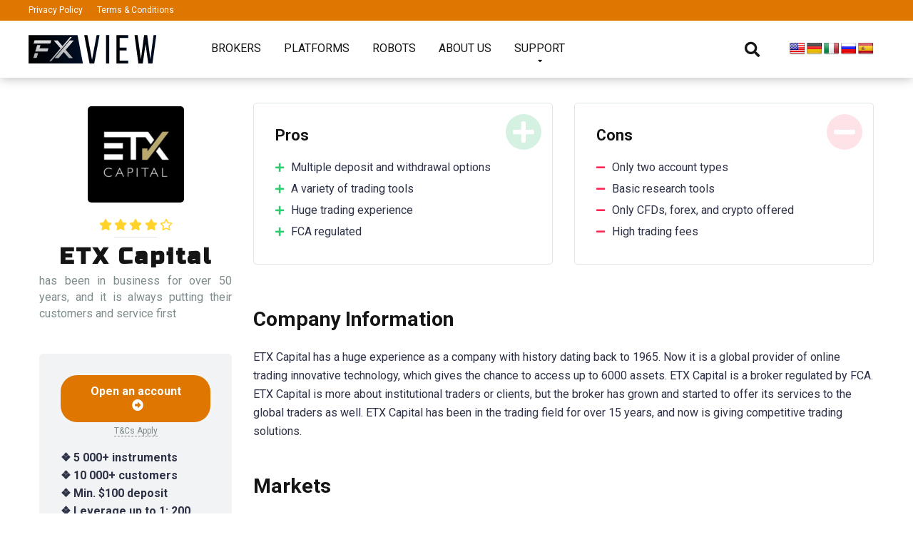

--- FILE ---
content_type: text/html; charset=UTF-8
request_url: https://fx-view.com/broker/etx-capital/
body_size: 30494
content:
<!DOCTYPE html>
<html lang="en-US">
<head>
	<script async src="https://www.googletagmanager.com/gtag/js?id=UA-178288643-1"></script>
	<script>
	  window.dataLayer = window.dataLayer || [];
	  function gtag(){dataLayer.push(arguments);}
	  gtag('js', new Date());

	  gtag('config', 'UA-178288643-1');
	</script>
    <meta charset="UTF-8" />
    <meta http-equiv="X-UA-Compatible" content="IE=edge" />
    <meta name="viewport" id="viewport" content="width=device-width, initial-scale=1.0, maximum-scale=1.0, minimum-scale=1.0, user-scalable=no" />
	<meta name='robots' content='index, follow, max-image-preview:large, max-snippet:-1, max-video-preview:-1' />

	<!-- This site is optimized with the Yoast SEO plugin v23.3 - https://yoast.com/wordpress/plugins/seo/ -->
	<title>ETX Capital on FxView &#8212; Broker view</title>
	<meta name="description" content="ETX Capital has a huge experience as a company with history dating back to 1965. Now it is a global provider of online trading..." />
	<link rel="canonical" href="https://fx-view.com/broker/etx-capital/" />
	<meta property="og:locale" content="en_US" />
	<meta property="og:type" content="article" />
	<meta property="og:title" content="ETX Capital on FxView &#8212; Broker view" />
	<meta property="og:description" content="ETX Capital has a huge experience as a company with history dating back to 1965. Now it is a global provider of online trading..." />
	<meta property="og:url" content="https://fx-view.com/broker/etx-capital/" />
	<meta property="og:site_name" content="FxView" />
	<meta property="article:publisher" content="https://www.facebook.com/fxviewcom" />
	<meta property="article:modified_time" content="2020-10-26T09:51:45+00:00" />
	<meta property="og:image" content="https://fx-view.com/wp-content/uploads/post-1200x628-etx-capital.jpg" />
	<meta property="og:image:width" content="1200" />
	<meta property="og:image:height" content="628" />
	<meta property="og:image:type" content="image/jpeg" />
	<meta name="twitter:card" content="summary_large_image" />
	<meta name="twitter:label1" content="Est. reading time" />
	<meta name="twitter:data1" content="3 minutes" />
	<script type="application/ld+json" class="yoast-schema-graph">{"@context":"https://schema.org","@graph":[{"@type":"WebPage","@id":"https://fx-view.com/broker/etx-capital/","url":"https://fx-view.com/broker/etx-capital/","name":"ETX Capital on FxView &#8212; Broker view","isPartOf":{"@id":"https://fx-view.com/#website"},"primaryImageOfPage":{"@id":"https://fx-view.com/broker/etx-capital/#primaryimage"},"image":{"@id":"https://fx-view.com/broker/etx-capital/#primaryimage"},"thumbnailUrl":"https://fx-view.com/wp-content/uploads/etxcapital-logo.png","datePublished":"2019-11-10T19:19:31+00:00","dateModified":"2020-10-26T09:51:45+00:00","description":"ETX Capital has a huge experience as a company with history dating back to 1965. Now it is a global provider of online trading...","breadcrumb":{"@id":"https://fx-view.com/broker/etx-capital/#breadcrumb"},"inLanguage":"en-US","potentialAction":[{"@type":"ReadAction","target":["https://fx-view.com/broker/etx-capital/"]}]},{"@type":"ImageObject","inLanguage":"en-US","@id":"https://fx-view.com/broker/etx-capital/#primaryimage","url":"https://fx-view.com/wp-content/uploads/etxcapital-logo.png","contentUrl":"https://fx-view.com/wp-content/uploads/etxcapital-logo.png","width":350,"height":350},{"@type":"BreadcrumbList","@id":"https://fx-view.com/broker/etx-capital/#breadcrumb","itemListElement":[{"@type":"ListItem","position":1,"name":"Home","item":"https://fx-view.com/"},{"@type":"ListItem","position":2,"name":"ETX Capital"}]},{"@type":"WebSite","@id":"https://fx-view.com/#website","url":"https://fx-view.com/","name":"FxView - Yor trading guide","description":"Your trading guide","publisher":{"@id":"https://fx-view.com/#organization"},"potentialAction":[{"@type":"SearchAction","target":{"@type":"EntryPoint","urlTemplate":"https://fx-view.com/?s={search_term_string}"},"query-input":"required name=search_term_string"}],"inLanguage":"en-US"},{"@type":"Organization","@id":"https://fx-view.com/#organization","name":"FX VIEW","url":"https://fx-view.com/","logo":{"@type":"ImageObject","inLanguage":"en-US","@id":"https://fx-view.com/#/schema/logo/image/","url":"https://fx-view.com/wp-content/uploads/cropped-FX-View-Logo.png","contentUrl":"https://fx-view.com/wp-content/uploads/cropped-FX-View-Logo.png","width":503,"height":512,"caption":"FX VIEW"},"image":{"@id":"https://fx-view.com/#/schema/logo/image/"},"sameAs":["https://www.facebook.com/fxviewcom","https://www.instagram.com/fxviewcom/","https://www.linkedin.com/company/fxviewcom111"]}]}</script>
	<!-- / Yoast SEO plugin. -->


<link rel='dns-prefetch' href='//translate.google.com' />
<link rel='dns-prefetch' href='//www.google.com' />
<link rel='dns-prefetch' href='//fonts.googleapis.com' />
<link rel='dns-prefetch' href='//use.fontawesome.com' />
<link rel="alternate" type="application/rss+xml" title="FxView &raquo; Feed" href="https://fx-view.com/feed/" />
<link rel="alternate" type="application/rss+xml" title="FxView &raquo; Comments Feed" href="https://fx-view.com/comments/feed/" />
<link rel="alternate" type="application/rss+xml" title="FxView &raquo; ETX Capital Comments Feed" href="https://fx-view.com/broker/etx-capital/feed/" />
<link rel="alternate" title="oEmbed (JSON)" type="application/json+oembed" href="https://fx-view.com/wp-json/oembed/1.0/embed?url=https%3A%2F%2Ffx-view.com%2Fbroker%2Fetx-capital%2F" />
<link rel="alternate" title="oEmbed (XML)" type="text/xml+oembed" href="https://fx-view.com/wp-json/oembed/1.0/embed?url=https%3A%2F%2Ffx-view.com%2Fbroker%2Fetx-capital%2F&#038;format=xml" />
<style id='wp-img-auto-sizes-contain-inline-css' type='text/css'>
img:is([sizes=auto i],[sizes^="auto," i]){contain-intrinsic-size:3000px 1500px}
/*# sourceURL=wp-img-auto-sizes-contain-inline-css */
</style>
<style id='wp-emoji-styles-inline-css' type='text/css'>

	img.wp-smiley, img.emoji {
		display: inline !important;
		border: none !important;
		box-shadow: none !important;
		height: 1em !important;
		width: 1em !important;
		margin: 0 0.07em !important;
		vertical-align: -0.1em !important;
		background: none !important;
		padding: 0 !important;
	}
/*# sourceURL=wp-emoji-styles-inline-css */
</style>
<style id='wp-block-library-inline-css' type='text/css'>
:root{--wp-block-synced-color:#7a00df;--wp-block-synced-color--rgb:122,0,223;--wp-bound-block-color:var(--wp-block-synced-color);--wp-editor-canvas-background:#ddd;--wp-admin-theme-color:#007cba;--wp-admin-theme-color--rgb:0,124,186;--wp-admin-theme-color-darker-10:#006ba1;--wp-admin-theme-color-darker-10--rgb:0,107,160.5;--wp-admin-theme-color-darker-20:#005a87;--wp-admin-theme-color-darker-20--rgb:0,90,135;--wp-admin-border-width-focus:2px}@media (min-resolution:192dpi){:root{--wp-admin-border-width-focus:1.5px}}.wp-element-button{cursor:pointer}:root .has-very-light-gray-background-color{background-color:#eee}:root .has-very-dark-gray-background-color{background-color:#313131}:root .has-very-light-gray-color{color:#eee}:root .has-very-dark-gray-color{color:#313131}:root .has-vivid-green-cyan-to-vivid-cyan-blue-gradient-background{background:linear-gradient(135deg,#00d084,#0693e3)}:root .has-purple-crush-gradient-background{background:linear-gradient(135deg,#34e2e4,#4721fb 50%,#ab1dfe)}:root .has-hazy-dawn-gradient-background{background:linear-gradient(135deg,#faaca8,#dad0ec)}:root .has-subdued-olive-gradient-background{background:linear-gradient(135deg,#fafae1,#67a671)}:root .has-atomic-cream-gradient-background{background:linear-gradient(135deg,#fdd79a,#004a59)}:root .has-nightshade-gradient-background{background:linear-gradient(135deg,#330968,#31cdcf)}:root .has-midnight-gradient-background{background:linear-gradient(135deg,#020381,#2874fc)}:root{--wp--preset--font-size--normal:16px;--wp--preset--font-size--huge:42px}.has-regular-font-size{font-size:1em}.has-larger-font-size{font-size:2.625em}.has-normal-font-size{font-size:var(--wp--preset--font-size--normal)}.has-huge-font-size{font-size:var(--wp--preset--font-size--huge)}.has-text-align-center{text-align:center}.has-text-align-left{text-align:left}.has-text-align-right{text-align:right}.has-fit-text{white-space:nowrap!important}#end-resizable-editor-section{display:none}.aligncenter{clear:both}.items-justified-left{justify-content:flex-start}.items-justified-center{justify-content:center}.items-justified-right{justify-content:flex-end}.items-justified-space-between{justify-content:space-between}.screen-reader-text{border:0;clip-path:inset(50%);height:1px;margin:-1px;overflow:hidden;padding:0;position:absolute;width:1px;word-wrap:normal!important}.screen-reader-text:focus{background-color:#ddd;clip-path:none;color:#444;display:block;font-size:1em;height:auto;left:5px;line-height:normal;padding:15px 23px 14px;text-decoration:none;top:5px;width:auto;z-index:100000}html :where(.has-border-color){border-style:solid}html :where([style*=border-top-color]){border-top-style:solid}html :where([style*=border-right-color]){border-right-style:solid}html :where([style*=border-bottom-color]){border-bottom-style:solid}html :where([style*=border-left-color]){border-left-style:solid}html :where([style*=border-width]){border-style:solid}html :where([style*=border-top-width]){border-top-style:solid}html :where([style*=border-right-width]){border-right-style:solid}html :where([style*=border-bottom-width]){border-bottom-style:solid}html :where([style*=border-left-width]){border-left-style:solid}html :where(img[class*=wp-image-]){height:auto;max-width:100%}:where(figure){margin:0 0 1em}html :where(.is-position-sticky){--wp-admin--admin-bar--position-offset:var(--wp-admin--admin-bar--height,0px)}@media screen and (max-width:600px){html :where(.is-position-sticky){--wp-admin--admin-bar--position-offset:0px}}

/*# sourceURL=wp-block-library-inline-css */
</style><style id='global-styles-inline-css' type='text/css'>
:root{--wp--preset--aspect-ratio--square: 1;--wp--preset--aspect-ratio--4-3: 4/3;--wp--preset--aspect-ratio--3-4: 3/4;--wp--preset--aspect-ratio--3-2: 3/2;--wp--preset--aspect-ratio--2-3: 2/3;--wp--preset--aspect-ratio--16-9: 16/9;--wp--preset--aspect-ratio--9-16: 9/16;--wp--preset--color--black: #000000;--wp--preset--color--cyan-bluish-gray: #abb8c3;--wp--preset--color--white: #ffffff;--wp--preset--color--pale-pink: #f78da7;--wp--preset--color--vivid-red: #cf2e2e;--wp--preset--color--luminous-vivid-orange: #ff6900;--wp--preset--color--luminous-vivid-amber: #fcb900;--wp--preset--color--light-green-cyan: #7bdcb5;--wp--preset--color--vivid-green-cyan: #00d084;--wp--preset--color--pale-cyan-blue: #8ed1fc;--wp--preset--color--vivid-cyan-blue: #0693e3;--wp--preset--color--vivid-purple: #9b51e0;--wp--preset--color--mercury-main: #de7600;--wp--preset--color--mercury-second: #0a0002;--wp--preset--color--mercury-white: #fff;--wp--preset--color--mercury-gray: #263238;--wp--preset--color--mercury-emerald: #2edd6c;--wp--preset--color--mercury-alizarin: #e74c3c;--wp--preset--color--mercury-wisteria: #8e44ad;--wp--preset--color--mercury-peter-river: #3498db;--wp--preset--color--mercury-clouds: #ecf0f1;--wp--preset--gradient--vivid-cyan-blue-to-vivid-purple: linear-gradient(135deg,rgb(6,147,227) 0%,rgb(155,81,224) 100%);--wp--preset--gradient--light-green-cyan-to-vivid-green-cyan: linear-gradient(135deg,rgb(122,220,180) 0%,rgb(0,208,130) 100%);--wp--preset--gradient--luminous-vivid-amber-to-luminous-vivid-orange: linear-gradient(135deg,rgb(252,185,0) 0%,rgb(255,105,0) 100%);--wp--preset--gradient--luminous-vivid-orange-to-vivid-red: linear-gradient(135deg,rgb(255,105,0) 0%,rgb(207,46,46) 100%);--wp--preset--gradient--very-light-gray-to-cyan-bluish-gray: linear-gradient(135deg,rgb(238,238,238) 0%,rgb(169,184,195) 100%);--wp--preset--gradient--cool-to-warm-spectrum: linear-gradient(135deg,rgb(74,234,220) 0%,rgb(151,120,209) 20%,rgb(207,42,186) 40%,rgb(238,44,130) 60%,rgb(251,105,98) 80%,rgb(254,248,76) 100%);--wp--preset--gradient--blush-light-purple: linear-gradient(135deg,rgb(255,206,236) 0%,rgb(152,150,240) 100%);--wp--preset--gradient--blush-bordeaux: linear-gradient(135deg,rgb(254,205,165) 0%,rgb(254,45,45) 50%,rgb(107,0,62) 100%);--wp--preset--gradient--luminous-dusk: linear-gradient(135deg,rgb(255,203,112) 0%,rgb(199,81,192) 50%,rgb(65,88,208) 100%);--wp--preset--gradient--pale-ocean: linear-gradient(135deg,rgb(255,245,203) 0%,rgb(182,227,212) 50%,rgb(51,167,181) 100%);--wp--preset--gradient--electric-grass: linear-gradient(135deg,rgb(202,248,128) 0%,rgb(113,206,126) 100%);--wp--preset--gradient--midnight: linear-gradient(135deg,rgb(2,3,129) 0%,rgb(40,116,252) 100%);--wp--preset--font-size--small: 13px;--wp--preset--font-size--medium: 20px;--wp--preset--font-size--large: 36px;--wp--preset--font-size--x-large: 42px;--wp--preset--spacing--20: 0.44rem;--wp--preset--spacing--30: 0.67rem;--wp--preset--spacing--40: 1rem;--wp--preset--spacing--50: 1.5rem;--wp--preset--spacing--60: 2.25rem;--wp--preset--spacing--70: 3.38rem;--wp--preset--spacing--80: 5.06rem;--wp--preset--shadow--natural: 6px 6px 9px rgba(0, 0, 0, 0.2);--wp--preset--shadow--deep: 12px 12px 50px rgba(0, 0, 0, 0.4);--wp--preset--shadow--sharp: 6px 6px 0px rgba(0, 0, 0, 0.2);--wp--preset--shadow--outlined: 6px 6px 0px -3px rgb(255, 255, 255), 6px 6px rgb(0, 0, 0);--wp--preset--shadow--crisp: 6px 6px 0px rgb(0, 0, 0);}:where(.is-layout-flex){gap: 0.5em;}:where(.is-layout-grid){gap: 0.5em;}body .is-layout-flex{display: flex;}.is-layout-flex{flex-wrap: wrap;align-items: center;}.is-layout-flex > :is(*, div){margin: 0;}body .is-layout-grid{display: grid;}.is-layout-grid > :is(*, div){margin: 0;}:where(.wp-block-columns.is-layout-flex){gap: 2em;}:where(.wp-block-columns.is-layout-grid){gap: 2em;}:where(.wp-block-post-template.is-layout-flex){gap: 1.25em;}:where(.wp-block-post-template.is-layout-grid){gap: 1.25em;}.has-black-color{color: var(--wp--preset--color--black) !important;}.has-cyan-bluish-gray-color{color: var(--wp--preset--color--cyan-bluish-gray) !important;}.has-white-color{color: var(--wp--preset--color--white) !important;}.has-pale-pink-color{color: var(--wp--preset--color--pale-pink) !important;}.has-vivid-red-color{color: var(--wp--preset--color--vivid-red) !important;}.has-luminous-vivid-orange-color{color: var(--wp--preset--color--luminous-vivid-orange) !important;}.has-luminous-vivid-amber-color{color: var(--wp--preset--color--luminous-vivid-amber) !important;}.has-light-green-cyan-color{color: var(--wp--preset--color--light-green-cyan) !important;}.has-vivid-green-cyan-color{color: var(--wp--preset--color--vivid-green-cyan) !important;}.has-pale-cyan-blue-color{color: var(--wp--preset--color--pale-cyan-blue) !important;}.has-vivid-cyan-blue-color{color: var(--wp--preset--color--vivid-cyan-blue) !important;}.has-vivid-purple-color{color: var(--wp--preset--color--vivid-purple) !important;}.has-black-background-color{background-color: var(--wp--preset--color--black) !important;}.has-cyan-bluish-gray-background-color{background-color: var(--wp--preset--color--cyan-bluish-gray) !important;}.has-white-background-color{background-color: var(--wp--preset--color--white) !important;}.has-pale-pink-background-color{background-color: var(--wp--preset--color--pale-pink) !important;}.has-vivid-red-background-color{background-color: var(--wp--preset--color--vivid-red) !important;}.has-luminous-vivid-orange-background-color{background-color: var(--wp--preset--color--luminous-vivid-orange) !important;}.has-luminous-vivid-amber-background-color{background-color: var(--wp--preset--color--luminous-vivid-amber) !important;}.has-light-green-cyan-background-color{background-color: var(--wp--preset--color--light-green-cyan) !important;}.has-vivid-green-cyan-background-color{background-color: var(--wp--preset--color--vivid-green-cyan) !important;}.has-pale-cyan-blue-background-color{background-color: var(--wp--preset--color--pale-cyan-blue) !important;}.has-vivid-cyan-blue-background-color{background-color: var(--wp--preset--color--vivid-cyan-blue) !important;}.has-vivid-purple-background-color{background-color: var(--wp--preset--color--vivid-purple) !important;}.has-black-border-color{border-color: var(--wp--preset--color--black) !important;}.has-cyan-bluish-gray-border-color{border-color: var(--wp--preset--color--cyan-bluish-gray) !important;}.has-white-border-color{border-color: var(--wp--preset--color--white) !important;}.has-pale-pink-border-color{border-color: var(--wp--preset--color--pale-pink) !important;}.has-vivid-red-border-color{border-color: var(--wp--preset--color--vivid-red) !important;}.has-luminous-vivid-orange-border-color{border-color: var(--wp--preset--color--luminous-vivid-orange) !important;}.has-luminous-vivid-amber-border-color{border-color: var(--wp--preset--color--luminous-vivid-amber) !important;}.has-light-green-cyan-border-color{border-color: var(--wp--preset--color--light-green-cyan) !important;}.has-vivid-green-cyan-border-color{border-color: var(--wp--preset--color--vivid-green-cyan) !important;}.has-pale-cyan-blue-border-color{border-color: var(--wp--preset--color--pale-cyan-blue) !important;}.has-vivid-cyan-blue-border-color{border-color: var(--wp--preset--color--vivid-cyan-blue) !important;}.has-vivid-purple-border-color{border-color: var(--wp--preset--color--vivid-purple) !important;}.has-vivid-cyan-blue-to-vivid-purple-gradient-background{background: var(--wp--preset--gradient--vivid-cyan-blue-to-vivid-purple) !important;}.has-light-green-cyan-to-vivid-green-cyan-gradient-background{background: var(--wp--preset--gradient--light-green-cyan-to-vivid-green-cyan) !important;}.has-luminous-vivid-amber-to-luminous-vivid-orange-gradient-background{background: var(--wp--preset--gradient--luminous-vivid-amber-to-luminous-vivid-orange) !important;}.has-luminous-vivid-orange-to-vivid-red-gradient-background{background: var(--wp--preset--gradient--luminous-vivid-orange-to-vivid-red) !important;}.has-very-light-gray-to-cyan-bluish-gray-gradient-background{background: var(--wp--preset--gradient--very-light-gray-to-cyan-bluish-gray) !important;}.has-cool-to-warm-spectrum-gradient-background{background: var(--wp--preset--gradient--cool-to-warm-spectrum) !important;}.has-blush-light-purple-gradient-background{background: var(--wp--preset--gradient--blush-light-purple) !important;}.has-blush-bordeaux-gradient-background{background: var(--wp--preset--gradient--blush-bordeaux) !important;}.has-luminous-dusk-gradient-background{background: var(--wp--preset--gradient--luminous-dusk) !important;}.has-pale-ocean-gradient-background{background: var(--wp--preset--gradient--pale-ocean) !important;}.has-electric-grass-gradient-background{background: var(--wp--preset--gradient--electric-grass) !important;}.has-midnight-gradient-background{background: var(--wp--preset--gradient--midnight) !important;}.has-small-font-size{font-size: var(--wp--preset--font-size--small) !important;}.has-medium-font-size{font-size: var(--wp--preset--font-size--medium) !important;}.has-large-font-size{font-size: var(--wp--preset--font-size--large) !important;}.has-x-large-font-size{font-size: var(--wp--preset--font-size--x-large) !important;}
/*# sourceURL=global-styles-inline-css */
</style>

<style id='classic-theme-styles-inline-css' type='text/css'>
/*! This file is auto-generated */
.wp-block-button__link{color:#fff;background-color:#32373c;border-radius:9999px;box-shadow:none;text-decoration:none;padding:calc(.667em + 2px) calc(1.333em + 2px);font-size:1.125em}.wp-block-file__button{background:#32373c;color:#fff;text-decoration:none}
/*# sourceURL=/wp-includes/css/classic-themes.min.css */
</style>
<link rel='stylesheet' id='contact-form-7-css' href='https://fx-view.com/wp-content/plugins/contact-form-7/includes/css/styles.css?ver=5.9.8' type='text/css' media='all' />
<link rel='stylesheet' id='google-language-translator-css' href='https://fx-view.com/wp-content/plugins/google-language-translator/css/style.css?ver=6.0.20' type='text/css' media='' />
<link rel='stylesheet' id='wpdiscuz-frontend-css-css' href='https://fx-view.com/wp-content/plugins/wpdiscuz/themes/default/style.css?ver=7.6.22' type='text/css' media='all' />
<style id='wpdiscuz-frontend-css-inline-css' type='text/css'>
 #wpdcom .wpd-blog-administrator .wpd-comment-label{color:#ffffff;background-color:#DE7600;border:none}#wpdcom .wpd-blog-administrator .wpd-comment-author, #wpdcom .wpd-blog-administrator .wpd-comment-author a{color:#DE7600}#wpdcom.wpd-layout-1 .wpd-comment .wpd-blog-administrator .wpd-avatar img{border-color:#DE7600}#wpdcom.wpd-layout-2 .wpd-comment.wpd-reply .wpd-comment-wrap.wpd-blog-administrator{border-left:3px solid #DE7600}#wpdcom.wpd-layout-2 .wpd-comment .wpd-blog-administrator .wpd-avatar img{border-bottom-color:#DE7600}#wpdcom.wpd-layout-3 .wpd-blog-administrator .wpd-comment-subheader{border-top:1px dashed #DE7600}#wpdcom.wpd-layout-3 .wpd-reply .wpd-blog-administrator .wpd-comment-right{border-left:1px solid #DE7600}#wpdcom .wpd-blog-editor .wpd-comment-label{color:#ffffff;background-color:#DE7600;border:none}#wpdcom .wpd-blog-editor .wpd-comment-author, #wpdcom .wpd-blog-editor .wpd-comment-author a{color:#DE7600}#wpdcom.wpd-layout-1 .wpd-comment .wpd-blog-editor .wpd-avatar img{border-color:#DE7600}#wpdcom.wpd-layout-2 .wpd-comment.wpd-reply .wpd-comment-wrap.wpd-blog-editor{border-left:3px solid #DE7600}#wpdcom.wpd-layout-2 .wpd-comment .wpd-blog-editor .wpd-avatar img{border-bottom-color:#DE7600}#wpdcom.wpd-layout-3 .wpd-blog-editor .wpd-comment-subheader{border-top:1px dashed #DE7600}#wpdcom.wpd-layout-3 .wpd-reply .wpd-blog-editor .wpd-comment-right{border-left:1px solid #DE7600}#wpdcom .wpd-blog-author .wpd-comment-label{color:#ffffff;background-color:#DE7600;border:none}#wpdcom .wpd-blog-author .wpd-comment-author, #wpdcom .wpd-blog-author .wpd-comment-author a{color:#DE7600}#wpdcom.wpd-layout-1 .wpd-comment .wpd-blog-author .wpd-avatar img{border-color:#DE7600}#wpdcom.wpd-layout-2 .wpd-comment .wpd-blog-author .wpd-avatar img{border-bottom-color:#DE7600}#wpdcom.wpd-layout-3 .wpd-blog-author .wpd-comment-subheader{border-top:1px dashed #DE7600}#wpdcom.wpd-layout-3 .wpd-reply .wpd-blog-author .wpd-comment-right{border-left:1px solid #DE7600}#wpdcom .wpd-blog-contributor .wpd-comment-label{color:#ffffff;background-color:#DE7600;border:none}#wpdcom .wpd-blog-contributor .wpd-comment-author, #wpdcom .wpd-blog-contributor .wpd-comment-author a{color:#DE7600}#wpdcom.wpd-layout-1 .wpd-comment .wpd-blog-contributor .wpd-avatar img{border-color:#DE7600}#wpdcom.wpd-layout-2 .wpd-comment .wpd-blog-contributor .wpd-avatar img{border-bottom-color:#DE7600}#wpdcom.wpd-layout-3 .wpd-blog-contributor .wpd-comment-subheader{border-top:1px dashed #DE7600}#wpdcom.wpd-layout-3 .wpd-reply .wpd-blog-contributor .wpd-comment-right{border-left:1px solid #DE7600}#wpdcom .wpd-blog-subscriber .wpd-comment-label{color:#ffffff;background-color:#DE7600;border:none}#wpdcom .wpd-blog-subscriber .wpd-comment-author, #wpdcom .wpd-blog-subscriber .wpd-comment-author a{color:#DE7600}#wpdcom.wpd-layout-2 .wpd-comment .wpd-blog-subscriber .wpd-avatar img{border-bottom-color:#DE7600}#wpdcom.wpd-layout-3 .wpd-blog-subscriber .wpd-comment-subheader{border-top:1px dashed #DE7600}#wpdcom .wpd-blog-wpseo_manager .wpd-comment-label{color:#ffffff;background-color:#00B38F;border:none}#wpdcom .wpd-blog-wpseo_manager .wpd-comment-author, #wpdcom .wpd-blog-wpseo_manager .wpd-comment-author a{color:#00B38F}#wpdcom.wpd-layout-1 .wpd-comment .wpd-blog-wpseo_manager .wpd-avatar img{border-color:#00B38F}#wpdcom.wpd-layout-2 .wpd-comment .wpd-blog-wpseo_manager .wpd-avatar img{border-bottom-color:#00B38F}#wpdcom.wpd-layout-3 .wpd-blog-wpseo_manager .wpd-comment-subheader{border-top:1px dashed #00B38F}#wpdcom.wpd-layout-3 .wpd-reply .wpd-blog-wpseo_manager .wpd-comment-right{border-left:1px solid #00B38F}#wpdcom .wpd-blog-wpseo_editor .wpd-comment-label{color:#ffffff;background-color:#00B38F;border:none}#wpdcom .wpd-blog-wpseo_editor .wpd-comment-author, #wpdcom .wpd-blog-wpseo_editor .wpd-comment-author a{color:#00B38F}#wpdcom.wpd-layout-1 .wpd-comment .wpd-blog-wpseo_editor .wpd-avatar img{border-color:#00B38F}#wpdcom.wpd-layout-2 .wpd-comment .wpd-blog-wpseo_editor .wpd-avatar img{border-bottom-color:#00B38F}#wpdcom.wpd-layout-3 .wpd-blog-wpseo_editor .wpd-comment-subheader{border-top:1px dashed #00B38F}#wpdcom.wpd-layout-3 .wpd-reply .wpd-blog-wpseo_editor .wpd-comment-right{border-left:1px solid #00B38F}#wpdcom .wpd-blog-post_author .wpd-comment-label{color:#ffffff;background-color:#DE7600;border:none}#wpdcom .wpd-blog-post_author .wpd-comment-author, #wpdcom .wpd-blog-post_author .wpd-comment-author a{color:#DE7600}#wpdcom .wpd-blog-post_author .wpd-avatar img{border-color:#DE7600}#wpdcom.wpd-layout-1 .wpd-comment .wpd-blog-post_author .wpd-avatar img{border-color:#DE7600}#wpdcom.wpd-layout-2 .wpd-comment.wpd-reply .wpd-comment-wrap.wpd-blog-post_author{border-left:3px solid #DE7600}#wpdcom.wpd-layout-2 .wpd-comment .wpd-blog-post_author .wpd-avatar img{border-bottom-color:#DE7600}#wpdcom.wpd-layout-3 .wpd-blog-post_author .wpd-comment-subheader{border-top:1px dashed #DE7600}#wpdcom.wpd-layout-3 .wpd-reply .wpd-blog-post_author .wpd-comment-right{border-left:1px solid #DE7600}#wpdcom .wpd-blog-guest .wpd-comment-label{color:#ffffff;background-color:#DE7600;border:none}#wpdcom .wpd-blog-guest .wpd-comment-author, #wpdcom .wpd-blog-guest .wpd-comment-author a{color:#DE7600}#wpdcom.wpd-layout-3 .wpd-blog-guest .wpd-comment-subheader{border-top:1px dashed #DE7600}#comments, #respond, .comments-area, #wpdcom{}#wpdcom .ql-editor > *{color:#777777}#wpdcom .ql-editor::before{}#wpdcom .ql-toolbar{border:1px solid #DDDDDD;border-top:none}#wpdcom .ql-container{border:1px solid #DDDDDD;border-bottom:none}#wpdcom .wpd-form-row .wpdiscuz-item input[type="text"], #wpdcom .wpd-form-row .wpdiscuz-item input[type="email"], #wpdcom .wpd-form-row .wpdiscuz-item input[type="url"], #wpdcom .wpd-form-row .wpdiscuz-item input[type="color"], #wpdcom .wpd-form-row .wpdiscuz-item input[type="date"], #wpdcom .wpd-form-row .wpdiscuz-item input[type="datetime"], #wpdcom .wpd-form-row .wpdiscuz-item input[type="datetime-local"], #wpdcom .wpd-form-row .wpdiscuz-item input[type="month"], #wpdcom .wpd-form-row .wpdiscuz-item input[type="number"], #wpdcom .wpd-form-row .wpdiscuz-item input[type="time"], #wpdcom textarea, #wpdcom select{border:1px solid #DDDDDD;color:#777777}#wpdcom .wpd-form-row .wpdiscuz-item textarea{border:1px solid #DDDDDD}#wpdcom input::placeholder, #wpdcom textarea::placeholder, #wpdcom input::-moz-placeholder, #wpdcom textarea::-webkit-input-placeholder{}#wpdcom .wpd-comment-text{color:#777777}#wpdcom .wpd-thread-head .wpd-thread-info{border-bottom:2px solid #DE7600}#wpdcom .wpd-thread-head .wpd-thread-info.wpd-reviews-tab svg{fill:#DE7600}#wpdcom .wpd-thread-head .wpdiscuz-user-settings{border-bottom:2px solid #DE7600}#wpdcom .wpd-thread-head .wpdiscuz-user-settings:hover{color:#DE7600}#wpdcom .wpd-comment .wpd-follow-link:hover{color:#DE7600}#wpdcom .wpd-comment-status .wpd-sticky{color:#DE7600}#wpdcom .wpd-thread-filter .wpdf-active{color:#DE7600;border-bottom-color:#DE7600}#wpdcom .wpd-comment-info-bar{border:1px dashed #e59233;background:#fcf2e6}#wpdcom .wpd-comment-info-bar .wpd-current-view i{color:#DE7600}#wpdcom .wpd-filter-view-all:hover{background:#DE7600}#wpdcom .wpdiscuz-item .wpdiscuz-rating > label{color:#DDDDDD}#wpdcom .wpdiscuz-item .wpdiscuz-rating:not(:checked) > label:hover, .wpdiscuz-rating:not(:checked) > label:hover ~ label{}#wpdcom .wpdiscuz-item .wpdiscuz-rating > input ~ label:hover, #wpdcom .wpdiscuz-item .wpdiscuz-rating > input:not(:checked) ~ label:hover ~ label, #wpdcom .wpdiscuz-item .wpdiscuz-rating > input:not(:checked) ~ label:hover ~ label{color:#FFED85}#wpdcom .wpdiscuz-item .wpdiscuz-rating > input:checked ~ label:hover, #wpdcom .wpdiscuz-item .wpdiscuz-rating > input:checked ~ label:hover, #wpdcom .wpdiscuz-item .wpdiscuz-rating > label:hover ~ input:checked ~ label, #wpdcom .wpdiscuz-item .wpdiscuz-rating > input:checked + label:hover ~ label, #wpdcom .wpdiscuz-item .wpdiscuz-rating > input:checked ~ label:hover ~ label, .wpd-custom-field .wcf-active-star, #wpdcom .wpdiscuz-item .wpdiscuz-rating > input:checked ~ label{color:#FFD700}#wpd-post-rating .wpd-rating-wrap .wpd-rating-stars svg .wpd-star{fill:#DDDDDD}#wpd-post-rating .wpd-rating-wrap .wpd-rating-stars svg .wpd-active{fill:#FFD700}#wpd-post-rating .wpd-rating-wrap .wpd-rate-starts svg .wpd-star{fill:#DDDDDD}#wpd-post-rating .wpd-rating-wrap .wpd-rate-starts:hover svg .wpd-star{fill:#FFED85}#wpd-post-rating.wpd-not-rated .wpd-rating-wrap .wpd-rate-starts svg:hover ~ svg .wpd-star{fill:#DDDDDD}.wpdiscuz-post-rating-wrap .wpd-rating .wpd-rating-wrap .wpd-rating-stars svg .wpd-star{fill:#DDDDDD}.wpdiscuz-post-rating-wrap .wpd-rating .wpd-rating-wrap .wpd-rating-stars svg .wpd-active{fill:#FFD700}#wpdcom .wpd-comment .wpd-follow-active{color:#ff7a00}#wpdcom .page-numbers{color:#555;border:#555 1px solid}#wpdcom span.current{background:#555}#wpdcom.wpd-layout-1 .wpd-new-loaded-comment > .wpd-comment-wrap > .wpd-comment-right{background:#FFFAD6}#wpdcom.wpd-layout-2 .wpd-new-loaded-comment.wpd-comment > .wpd-comment-wrap > .wpd-comment-right{background:#FFFAD6}#wpdcom.wpd-layout-2 .wpd-new-loaded-comment.wpd-comment.wpd-reply > .wpd-comment-wrap > .wpd-comment-right{background:transparent}#wpdcom.wpd-layout-2 .wpd-new-loaded-comment.wpd-comment.wpd-reply > .wpd-comment-wrap{background:#FFFAD6}#wpdcom.wpd-layout-3 .wpd-new-loaded-comment.wpd-comment > .wpd-comment-wrap > .wpd-comment-right{background:#FFFAD6}#wpdcom .wpd-follow:hover i, #wpdcom .wpd-unfollow:hover i, #wpdcom .wpd-comment .wpd-follow-active:hover i{color:#DE7600}#wpdcom .wpdiscuz-readmore{cursor:pointer;color:#DE7600}.wpd-custom-field .wcf-pasiv-star, #wpcomm .wpdiscuz-item .wpdiscuz-rating > label{color:#DDDDDD}.wpd-wrapper .wpd-list-item.wpd-active{border-top:3px solid #DE7600}#wpdcom.wpd-layout-2 .wpd-comment.wpd-reply.wpd-unapproved-comment .wpd-comment-wrap{border-left:3px solid #FFFAD6}#wpdcom.wpd-layout-3 .wpd-comment.wpd-reply.wpd-unapproved-comment .wpd-comment-right{border-left:1px solid #FFFAD6}#wpdcom .wpd-prim-button{background-color:#DE7600;color:#FFFFFF}#wpdcom .wpd_label__check i.wpdicon-on{color:#DE7600;border:1px solid #efbb80}#wpd-bubble-wrapper #wpd-bubble-all-comments-count{color:#DE7600}#wpd-bubble-wrapper > div{background-color:#DE7600}#wpd-bubble-wrapper > #wpd-bubble #wpd-bubble-add-message{background-color:#DE7600}#wpd-bubble-wrapper > #wpd-bubble #wpd-bubble-add-message::before{border-left-color:#DE7600;border-right-color:#DE7600}#wpd-bubble-wrapper.wpd-right-corner > #wpd-bubble #wpd-bubble-add-message::before{border-left-color:#DE7600;border-right-color:#DE7600}.wpd-inline-icon-wrapper path.wpd-inline-icon-first{fill:#DE7600}.wpd-inline-icon-count{background-color:#DE7600}.wpd-inline-icon-count::before{border-right-color:#DE7600}.wpd-inline-form-wrapper::before{border-bottom-color:#DE7600}.wpd-inline-form-question{background-color:#DE7600}.wpd-inline-form{background-color:#DE7600}.wpd-last-inline-comments-wrapper{border-color:#DE7600}.wpd-last-inline-comments-wrapper::before{border-bottom-color:#DE7600}.wpd-last-inline-comments-wrapper .wpd-view-all-inline-comments{background:#DE7600}.wpd-last-inline-comments-wrapper .wpd-view-all-inline-comments:hover,.wpd-last-inline-comments-wrapper .wpd-view-all-inline-comments:active,.wpd-last-inline-comments-wrapper .wpd-view-all-inline-comments:focus{background-color:#DE7600}#wpdcom .ql-snow .ql-tooltip[data-mode="link"]::before{content:"Enter link:"}#wpdcom .ql-snow .ql-tooltip.ql-editing a.ql-action::after{content:"Save"}.comments-area{width:auto}
/*# sourceURL=wpdiscuz-frontend-css-inline-css */
</style>
<link rel='stylesheet' id='wpdiscuz-fa-css' href='https://fx-view.com/wp-content/plugins/wpdiscuz/assets/third-party/font-awesome-5.13.0/css/fa.min.css?ver=7.6.22' type='text/css' media='all' />
<link rel='stylesheet' id='wpdiscuz-combo-css-css' href='https://fx-view.com/wp-content/plugins/wpdiscuz/assets/css/wpdiscuz-combo-no_quill.min.css?ver=6.9' type='text/css' media='all' />
<link rel='stylesheet' id='mercury-fonts-css' href='//fonts.googleapis.com/css?family=Roboto%3A300%2C400%2C700%2C900&#038;ver=3.4.3' type='text/css' media='all' />
<link rel='stylesheet' id='font-awesome-free-css' href='//use.fontawesome.com/releases/v5.12.0/css/all.css?ver=5.12.0' type='text/css' media='all' />
<link rel='stylesheet' id='owl-carousel-css' href='https://fx-view.com/wp-content/themes/fx-view/css/owl.carousel.min.css?ver=2.3.4' type='text/css' media='all' />
<link rel='stylesheet' id='owl-carousel-animate-css' href='https://fx-view.com/wp-content/themes/fx-view/css/animate.css?ver=2.3.4' type='text/css' media='all' />
<link rel='stylesheet' id='mercury-style-css' href='https://fx-view.com/wp-content/themes/fx-view/style.css?ver=3.4.3' type='text/css' media='all' />
<style id='mercury-style-inline-css' type='text/css'>


/* Main Color */

.has-mercury-main-color,
.home-page .textwidget a:hover,
.space-header-2-top-soc a:hover,
.space-header-menu ul.main-menu li a:hover,
.space-header-menu ul.main-menu li:hover a,
.space-header-2-nav ul.main-menu li a:hover,
.space-header-2-nav ul.main-menu li:hover a,
.space-page-content a:hover,
.space-pros-cons ul li a:hover,
.space-pros-cons ol li a:hover,
.space-companies-2-archive-item-desc a:hover,
.space-casinos-3-archive-item-terms-ins a:hover,
.space-casinos-7-archive-item-terms a:hover,
.space-casinos-8-archive-item-terms a:hover,
.space-comments-form-box p.comment-notes span.required,
form.comment-form p.comment-notes span.required {
	color: #de7600;
}

input[type="submit"],
.has-mercury-main-background-color,
.space-block-title span:after,
.space-widget-title span:after,
.space-companies-archive-item-button a,
.space-companies-sidebar-item-button a,
.space-casinos-3-archive-item-count,
.space-games-archive-item-button a,
.space-games-sidebar-item-button a,
.space-aces-single-bonus-info-button-ins a,
.space-bonuses-archive-item-button a,
.home-page .widget_mc4wp_form_widget .space-widget-title::after,
.space-content-section .widget_mc4wp_form_widget .space-widget-title::after {
	background-color: #de7600;
}

.space-header-menu ul.main-menu li a:hover,
.space-header-menu ul.main-menu li:hover a,
.space-header-2-nav ul.main-menu li a:hover,
.space-header-2-nav ul.main-menu li:hover a {
	border-bottom: 2px solid #de7600;
}
.space-header-2-top-soc a:hover {
	border: 1px solid #de7600;
}

/* Second Color */

.has-mercury-second-color,
.space-page-content a,
.space-pros-cons ul li a,
.space-pros-cons ol li a,
.space-page-content ul li:before,
.home-page .textwidget ul li:before,
.space-widget ul li a:hover,
.home-page .textwidget a,
#recentcomments li a:hover,
#recentcomments li span.comment-author-link a:hover,
h3.comment-reply-title small a,
.space-companies-sidebar-2-item-desc a,
.space-companies-sidebar-item-title p a,
.space-companies-archive-item-short-desc a,
.space-companies-2-archive-item-desc a,
.space-casinos-3-archive-item-terms-ins a,
.space-casinos-7-archive-item-terms a,
.space-casinos-8-archive-item-terms a,
.space-casino-content-info a,
.space-casino-style-2-calltoaction-text-ins a,
.space-casino-details-item-title span,
.space-casino-style-2-ratings-all-item-value i,
.space-casino-style-2-calltoaction-text-ins a,
.space-casino-content-short-desc a,
.space-casino-header-short-desc a,
.space-casino-content-rating-stars i,
.space-casino-content-rating-overall .star-rating .star,
.space-companies-archive-item-rating .star-rating .star,
.space-casino-content-logo-stars i,
.space-casino-content-logo-stars .star-rating .star,
.space-companies-2-archive-item-rating .star-rating .star,
.space-casinos-3-archive-item-rating-box .star-rating .star,
.space-casinos-4-archive-item-title .star-rating .star,
.space-companies-sidebar-2-item-rating .star-rating .star,
.space-comments-list-item-date a.comment-reply-link,
.space-categories-list-box ul li a,
.space-news-10-item-category a,
.small .space-news-11-item-category a,
#scrolltop,
.widget_mc4wp_form_widget .mc4wp-response a,
.space-header-height.dark .space-header-menu ul.main-menu li a:hover,
.space-header-height.dark .space-header-menu ul.main-menu li:hover a,
.space-header-2-height.dark .space-header-2-nav ul.main-menu li a:hover,
.space-header-2-height.dark .space-header-2-nav ul.main-menu li:hover a,
.space-header-2-height.dark .space-header-2-top-soc a:hover,
.space-casino-header-logo-rating i {
	color: #0a0002;
}

.space-title-box-category a,
.has-mercury-second-background-color,
.space-casino-details-item-links a:hover,
.space-news-2-small-item-img-category a,
.space-news-2-item-big-box-category span,
.space-block-title span:before,
.space-widget-title span:before,
.space-news-4-item.small-news-block .space-news-4-item-img-category a,
.space-news-4-item.big-news-block .space-news-4-item-top-category span,
.space-news-6-item-top-category span,
.space-news-7-item-category span,
.space-news-3-item-img-category a,
.space-news-8-item-title-category span,
.space-news-9-item-info-category span,
.space-archive-loop-item-img-category a,
.space-casinos-3-archive-item:first-child .space-casinos-3-archive-item-count,
.space-single-bonus.space-dark-style .space-aces-single-bonus-info-button-ins a,
.space-bonuses-archive-item.space-dark-style .space-bonuses-archive-item-button a,
nav.pagination a,
nav.comments-pagination a,
nav.pagination-post a span.page-number,
.widget_tag_cloud a,
.space-footer-top-age span.age-limit,
.space-footer-top-soc a:hover,
.home-page .widget_mc4wp_form_widget .mc4wp-form-fields .space-subscribe-filds button,
.space-content-section .widget_mc4wp_form_widget .mc4wp-form-fields .space-subscribe-filds button {
	background-color: #0a0002;
}

.space-footer-top-soc a:hover,
.space-header-2-height.dark .space-header-2-top-soc a:hover,
.space-categories-list-box ul li a {
	border: 1px solid #0a0002;
}

.space-header-height.dark .space-header-menu ul.main-menu li a:hover,
.space-header-height.dark .space-header-menu ul.main-menu li:hover a,
.space-header-2-height.dark .space-header-2-nav ul.main-menu li a:hover,
.space-header-2-height.dark .space-header-2-nav ul.main-menu li:hover a {
	border-bottom: 2px solid #0a0002;
}

/* Stars Color */

.star,
.fa-star {
	color: #ffd32a!important;
}

.space-rating-star-background {
	background-color: #ffd32a;
}

/* Custom header layout colors */

/* --- Header #1 Style --- */

.space-header-height .space-header-wrap {
	background-color: #ffffff;
}
.space-header-height .space-header-top,
.space-header-height .space-header-logo-ins:after {
	background-color: #de7600;
}
.space-header-height .space-header-top-soc a,
.space-header-height .space-header-top-menu ul li a {
	color: #ffffff;
}
.space-header-height .space-header-top-soc a:hover ,
.space-header-height .space-header-top-menu ul li a:hover {
	color: #151515;
}
.space-header-height .space-header-logo a {
	color: #2d3436;
}
.space-header-height .space-header-logo span {
	color: #7f8c8d;
}
.space-header-height .space-header-menu ul.main-menu li,
.space-header-height .space-header-menu ul.main-menu li a,
.space-header-height .space-header-search {
	color: #151515;
}
.space-header-height .space-mobile-menu-icon div {
	background-color: #151515;
}
.space-header-height .space-header-menu ul.main-menu li a:hover,
.space-header-height .space-header-menu ul.main-menu li:hover a {
	color: #de7600;
	border-bottom: 2px solid #de7600;
}

.space-header-height .space-header-menu ul.main-menu li ul.sub-menu {
	background-color: #ffffff;
}

.space-header-height .space-header-menu ul.main-menu li ul.sub-menu li.menu-item-has-children:after,
.space-header-height .space-header-menu ul.main-menu li ul.sub-menu li a {
	color: #34495e;
	border-bottom: 1px solid transparent;
}
.space-header-height .space-header-menu ul.main-menu li ul.sub-menu li a:hover {
	border-bottom: 1px solid transparent;
	color: #de7600;
	text-decoration: none;
}

/* --- Header #2 Style --- */

.space-header-2-height .space-header-2-wrap,
.space-header-2-height .space-header-2-wrap.fixed .space-header-2-nav {
	background-color: #ffffff;
}
.space-header-2-height .space-header-2-top-ins {
	border-bottom: 1px solid #de7600;
}
.space-header-2-height .space-header-2-top-soc a,
.space-header-2-height .space-header-search {
	color: #ffffff;
}
.space-header-2-height .space-header-2-top-soc a {
	border: 1px solid #ffffff;
}
.space-header-2-height .space-mobile-menu-icon div {
	background-color: #ffffff;
}
.space-header-2-height .space-header-2-top-soc a:hover {
	color: #151515;
	border: 1px solid #151515;
}
.space-header-2-height .space-header-2-top-logo a {
	color: #2d3436;
}
.space-header-2-height .space-header-2-top-logo span {
	color: #7f8c8d;
}
.space-header-2-height .space-header-2-nav ul.main-menu li,
.space-header-2-height .space-header-2-nav ul.main-menu li a {
	color: #151515;
}
.space-header-2-height .space-header-2-nav ul.main-menu li a:hover,
.space-header-2-height .space-header-2-nav ul.main-menu li:hover a {
	color: #de7600;
	border-bottom: 2px solid #de7600;
}
.space-header-2-height .space-header-2-nav ul.main-menu li ul.sub-menu {
	background-color: #ffffff;
}
.space-header-2-height .space-header-2-nav ul.main-menu li ul.sub-menu li a,
.space-header-2-height .space-header-2-nav ul.main-menu li ul.sub-menu li.menu-item-has-children:after {
	color: #34495e;
	border-bottom: 1px solid transparent;
}
.space-header-2-height .space-header-2-nav ul.main-menu li ul.sub-menu li a:hover {
	border-bottom: 1px solid transparent;
	color: #de7600;
	text-decoration: none;
}

/* --- Mobile Menu Style --- */

.space-mobile-menu .space-mobile-menu-block {
	background-color: #ffffff;
}
.space-mobile-menu .space-mobile-menu-copy {
	border-top: 1px solid #de7600;
}
.space-mobile-menu .space-mobile-menu-copy {
	color: #ffffff;
}
.space-mobile-menu .space-mobile-menu-copy a {
	color: #ffffff;
}
.space-mobile-menu .space-mobile-menu-copy a:hover {
	color: #151515;
}
.space-mobile-menu .space-mobile-menu-header a {
	color: #2d3436;
}
.space-mobile-menu .space-mobile-menu-header span {
	color: #7f8c8d;
}
.space-mobile-menu .space-mobile-menu-list ul li {
	color: #151515;
}
.space-mobile-menu .space-mobile-menu-list ul li a {
	color: #151515;
}
.space-mobile-menu .space-close-icon .to-right,
.space-mobile-menu .space-close-icon .to-left {
	background-color: #151515;
}

/* --- New - Label for the main menu items --- */

ul.main-menu > li.new > a:before,
.space-mobile-menu-list > ul > li.new:before {
	content: "New";
    color: #ffffff;
    background-color: #4cd137;
}

/* --- Best - Label for the main menu items --- */

ul.main-menu > li.best > a:before,
.space-mobile-menu-list > ul > li.best:before {
	content: "Best";
    color: #151515;
    background-color: #f0ff00;
}

/* --- Top - Label for the main menu items --- */

ul.main-menu > li.top > a:before,
.space-mobile-menu-list > ul > li.top:before {
	content: "Top";
    color: #ffffff;
    background-color: #f22613;
}

/* --- Fair - Label for the main menu items --- */

ul.main-menu > li.fair > a:before,
.space-mobile-menu-list > ul > li.fair:before {
	content: "Fair";
    color: #ffffff;
    background-color: #ea9431;
}

/* Play Now - The button color */

.space-casino-content-button a,
.space-game-content-button a,
.space-casinos-3-archive-item-button-ins a,
.space-casinos-4-archive-item-button-two-ins a,
.space-shortcode-wrap .space-casinos-3-archive-item-button-ins a,
.space-shortcode-wrap .space-casinos-4-archive-item-button-two-ins a {
    color: #ffffff !important;
    background-color: #de7600 !important;
}

.space-casino-content-button a:hover,
.space-game-content-button a:hover,
.space-casinos-3-archive-item-button-ins a:hover,
.space-casinos-4-archive-item-button-two-ins a:hover {
    box-shadow: 0px 0px 15px 0px rgba(222,118,0, 0.55) !important;
}

.space-casino-header-button a.space-style-2-button,
.space-casino-style-2-calltoaction-button-ins a.space-calltoaction-button,
.space-style-3-casino-header-button a.space-style-3-button,
.space-casinos-7-archive-item-button-two a,
.space-casinos-8-archive-item-button-two a {
    color: #ffffff !important;
    background-color: #de7600 !important;
    box-shadow: 0px 5px 15px 0px rgba(222,118,0, 0.55) !important;
}
.space-casino-header-button a.space-style-2-button:hover,
.space-casino-style-2-calltoaction-button-ins a.space-calltoaction-button:hover,
.space-style-3-casino-header-button a.space-style-3-button:hover,
.space-casinos-7-archive-item-button-two a:hover,
.space-casinos-8-archive-item-button-two a:hover {
    box-shadow: 0px 5px 15px 0px rgba(222,118,0, 0) !important;
}

.space-casinos-5-archive-item-button1 a,
.space-casinos-6-archive-item-button1 a,
.space-games-2-archive-item-button1 a,
.space-games-3-archive-item-button1 a {
    color: #ffffff !important;
    background-color: #de7600 !important;
    box-shadow: 0px 10px 15px 0px rgba(222,118,0, 0.5) !important;
}
.space-casinos-5-archive-item-button1 a:hover,
.space-casinos-6-archive-item-button1 a:hover,
.space-games-2-archive-item-button1 a:hover,
.space-games-3-archive-item-button1 a:hover {
    box-shadow: 0px 10px 15px 0px rgba(222,118,0, 0) !important;
}

/* Read Review - The button color */

.space-casinos-3-archive-item-button-ins a:last-child,
.space-casinos-4-archive-item-button-one-ins a,
.space-shortcode-wrap .space-casinos-4-archive-item-button-one-ins a {
    color: #ffffff !important;
    background-color: #000000 !important;
}

.space-casinos-3-archive-item-button-ins a:last-child:hover,
.space-casinos-4-archive-item-button-one-ins a:hover {
    box-shadow: 0px 0px 15px 0px rgba(0,0,0, 0.55) !important;
}
/*# sourceURL=mercury-style-inline-css */
</style>
<link rel='stylesheet' id='mercury-media-css' href='https://fx-view.com/wp-content/themes/fx-view/css/media.css?ver=3.4.3' type='text/css' media='all' />
<link rel='stylesheet' id='fontawesome-css' href='https://fx-view.com/wp-content/plugins/wp-review-pro/public/css/font-awesome.min.css?ver=4.7.0-modified' type='text/css' media='all' />
<link rel='stylesheet' id='wp_review-style-css' href='https://fx-view.com/wp-content/plugins/wp-review-pro/public/css/wp-review.css?ver=3.4.11' type='text/css' media='all' />
<script type="text/javascript" src="https://fx-view.com/wp-content/plugins/jquery-updater/js/jquery-3.7.1.min.js?ver=3.7.1" id="jquery-core-js"></script>
<script type="text/javascript" src="https://fx-view.com/wp-content/plugins/jquery-updater/js/jquery-migrate-3.5.2.min.js?ver=3.5.2" id="jquery-migrate-js"></script>
<link rel="https://api.w.org/" href="https://fx-view.com/wp-json/" /><link rel="alternate" title="JSON" type="application/json" href="https://fx-view.com/wp-json/wp/v2/casino/1473" /><link rel="EditURI" type="application/rsd+xml" title="RSD" href="https://fx-view.com/xmlrpc.php?rsd" />
<meta name="generator" content="WordPress 6.9" />
<link rel='shortlink' href='https://fx-view.com/?p=1473' />
<style>p.hello{font-size:12px;color:darkgray;}#google_language_translator,#flags{text-align:left;}#google_language_translator,#language{clear:both;width:160px;text-align:right;}#language{float:right;}#flags{text-align:right;width:165px;float:right;clear:right;}#flags ul{float:right!important;}p.hello{text-align:right;float:right;clear:both;}.glt-clear{height:0px;clear:both;margin:0px;padding:0px;}#flags{width:165px;}#flags a{display:inline-block;margin-left:2px;}#google_language_translator a{display:none!important;}div.skiptranslate.goog-te-gadget{display:inline!important;}.goog-te-gadget{color:transparent!important;}.goog-te-gadget{font-size:0px!important;}.goog-branding{display:none;}.goog-tooltip{display: none!important;}.goog-tooltip:hover{display: none!important;}.goog-text-highlight{background-color:transparent!important;border:none!important;box-shadow:none!important;}#google_language_translator{display:none;}#google_language_translator select.goog-te-combo{color:#32373c;}div.skiptranslate{display:none!important;}body{top:0px!important;}#goog-gt-{display:none!important;}font font{background-color:transparent!important;box-shadow:none!important;position:initial!important;}#glt-translate-trigger{left:20px;right:auto;}#glt-translate-trigger > span{color:#ffffff;}#glt-translate-trigger{background:#f89406;}.goog-te-gadget .goog-te-combo{width:100%;}</style><meta name="theme-color" content="#de7600" />
<meta name="msapplication-navbutton-color" content="#de7600" /> 
<meta name="apple-mobile-web-app-status-bar-style" content="#de7600" />
<style type="text/css">.recentcomments a{display:inline !important;padding:0 !important;margin:0 !important;}</style><link rel="icon" href="https://fx-view.com/wp-content/uploads/cropped-favicon-2-32x32.png" sizes="32x32" />
<link rel="icon" href="https://fx-view.com/wp-content/uploads/cropped-favicon-2-192x192.png" sizes="192x192" />
<link rel="apple-touch-icon" href="https://fx-view.com/wp-content/uploads/cropped-favicon-2-180x180.png" />
<meta name="msapplication-TileImage" content="https://fx-view.com/wp-content/uploads/cropped-favicon-2-270x270.png" />
		<style type="text/css" id="wp-custom-css">
			.review-wrapper .review-list span {margin-top: 10px}
.wp-review-40 #wp-review-star-rating-7389 .review-result-wrapper .review-result i,.wp-review-comment-rating #wp-review-star-rating-7389 .review-result-wrapper:hover span i {
	color: #DE7600!important;
}

.wp-review-user-rating .review-result-wrapper .review-result {letter-spacing: -0.1398em!important}

.space-mobile-menu .space-mobile-menu-copy, .space-mobile-menu .space-mobile-menu-copy a {color: #000!important
}

.space-casino-content-button-block .space-casino-content-button a {
	padding: 13px 32px;
}

/* Comments form */
#wpdcom, #comments {
		max-width: inherit;
	}
		</style>
		
	<link rel="stylesheet" type="text/css" href="https://fx-view.com/wp-content/themes/fx-view/style.css?ver=393">
	<link rel="stylesheet" type="text/css" href="https://fx-view.com/wp-content/themes/fx-view/css/animate.css?ver=469">
	<link rel="stylesheet" type="text/css" href="https://fx-view.com/wp-content/themes/fx-view/css/media.css?ver=857">
	<link rel="stylesheet" type="text/css" href="https://fx-view.com/wp-content/themes/fx-view/css/owl.carousel.min.css?ver=924">
	<link rel="stylesheet" type="text/css" href="https://fx-view.com/wp-content/themes/fx-view/css/style-editor.css?ver=518">
</head>
<body ontouchstart class="wp-singular casino-template-default single single-casino postid-1473 wp-custom-logo wp-theme-fx-view">
<div class="space-box relative">

<!-- Header Start -->

<div class="space-header-height relative  enable-top-bar">
	<div class="space-header-wrap space-header-float relative">
				<div class="space-header-top relative">
			<div class="space-header-top-ins space-wrapper relative">
				<div class="space-header-top-menu box-75 left relative">
					<ul id="menu-additional-menu" class="space-top-menu"><li id="menu-item-95" class="menu-item menu-item-type-post_type menu-item-object-page menu-item-95"><a href="https://fx-view.com/privacy-policy/">Privacy Policy</a></li>
<li id="menu-item-96" class="menu-item menu-item-type-post_type menu-item-object-page menu-item-96"><a href="https://fx-view.com/terms/">Terms &#038; Conditions</a></li>
</ul>				</div>
				<div class="space-header-top-soc box-25 right text-right relative">
					





				</div>
			</div>
		</div>
				<div class="space-header relative">
			<div class="space-header-ins space-wrapper relative">
				<div class="space-header-logo box-20 left relative">
					<div class="space-header-logo-ins relative">
						<a href="https://fx-view.com/" title="FxView"><img src="/wp-content/uploads/2020/08/fx-view-head.svg" alt="FxView"></a>					</div>
				</div>
				<div class="space-header-menu box-80 left relative">
					<ul id="menu-fxview-main" class="main-menu"><li id="menu-item-715" class="menu-item menu-item-type-post_type menu-item-object-page menu-item-715"><a href="https://fx-view.com/brokers-views/">BROKERS</a></li>
<li id="menu-item-1143" class="menu-item menu-item-type-post_type menu-item-object-page menu-item-1143"><a href="https://fx-view.com/platforms/">PLATFORMS</a></li>
<li id="menu-item-1212" class="menu-item menu-item-type-post_type menu-item-object-page menu-item-1212"><a href="https://fx-view.com/robots/">ROBOTS</a></li>
<li id="menu-item-1105" class="menu-item menu-item-type-post_type menu-item-object-page menu-item-1105"><a href="https://fx-view.com/about/">ABOUT US</a></li>
<li id="menu-item-1145" class="menu-item menu-item-type-post_type menu-item-object-page menu-item-has-children menu-item-1145"><a href="https://fx-view.com/support/">SUPPORT</a>
<ul class="sub-menu">
	<li id="menu-item-794" class="menu-item menu-item-type-post_type menu-item-object-page menu-item-794"><a href="https://fx-view.com/support/">CONTACT US</a></li>
	<li id="menu-item-1149" class="menu-item menu-item-type-post_type menu-item-object-page menu-item-1149"><a href="https://fx-view.com/advertising/">ADVERTISING</a></li>
</ul>
</li>
</ul>					<div class="space-header-search absolute">
					<i class="fas fa-search desktop-search-button"></i>
					</div>
					
					<div class="space-mobile-menu-icon absolute">
						<div></div>
						<div></div>
						<div></div>
					</div>
					<div class="flag-icons"><div id="flags" class="size22"><ul id="sortable" class="ui-sortable" style="float:left"><li id='English'><a href='#' title='English' class='nturl notranslate en flag united-states'></a></li><li id='German'><a href='#' title='German' class='nturl notranslate de flag German'></a></li><li id='Italian'><a href='#' title='Italian' class='nturl notranslate it flag Italian'></a></li><li id='Russian'><a href='#' title='Russian' class='nturl notranslate ru flag Russian'></a></li><li id='Spanish'><a href='#' title='Spanish' class='nturl notranslate es flag Spanish'></a></li></ul></div><div id="google_language_translator" class="default-language-en"></div></div>
				</div>
			</div>
		</div>
	</div>
</div>
<div class="space-header-search-block fixed">
	<div class="space-header-search-block-ins absolute">
				<form role="search" method="get" class="space-default-search-form" action="https://fx-view.com/">
			<input type="search" value="" name="s" placeholder="Enter keyword...">
		</form>	</div>
	<div class="space-close-icon desktop-search-close-button absolute">
		<div class="to-right absolute"></div>
		<div class="to-left absolute"></div>
	</div>
</div>

<!-- Header End -->
<div id="post-1473" class="post-1473 casino type-casino status-publish has-post-thumbnail hentry software-etx-traderpro software-fxtm-trader software-mt4 deposit-method-maestro deposit-method-mastercard deposit-method-neteller deposit-method-skrill deposit-method-visa withdrawal-method-maestro withdrawal-method-mastercard withdrawal-method-neteller withdrawal-method-skrill withdrawal-method-visa licence-yes language-arabic language-chinese language-czech language-english language-french language-german language-italian language-polish language-russian language-spanish language-swedish currency-aud currency-eur currency-gbp currency-usd device-available device-live-support">

	
<script type="application/ld+json">
	{
		"@context": "http://schema.org/",
		"@type": "Review",
		"itemReviewed": {
		    "@type": "Organization",
		    "name": "ETX Capital",
		    "image": "https://fx-view.com/wp-content/uploads/etxcapital-logo-135x135.png"
		},
		"author": {
		    "@type": "Person",
		    "name": "FxView",
		    "url": "https://fx-view.com/"
		},
		"reviewRating": {
		    "@type": "Rating",
		    "ratingValue": "4",
		    "bestRating": "5",
		    "worstRating": "0"
		}
	}
</script>

	<div class="space-single-casino relative">

		<!-- Breadcrumbs Start -->

			<div class="space-single-aces-breadcrumbs relative">
			</div>

		<!-- Breadcrumbs End -->

		<!-- Single Casino Page Section Start -->

		<div class="space-page-section box-100 relative style-1-without-sidebar">
			<div class="space-page-section-ins space-page-wrapper relative">
				<div class="space-content-section box-100 relative">
					<div class="space-aces-content-section box-100 relative">
						<div class="space-aces-content-meta box-25 left relative space-sidebar-section-left">
							<div class="space-aces-content-meta-ins text-center relative">

								<!-- Casino Logo Start -->

								<div class="space-casino-content-logo relative">
																		<img src="https://fx-view.com/wp-content/uploads/etxcapital-logo-135x135.png" alt="ETX Capital">
																	</div>

								<!-- Casino Logo End -->

								<!-- Overall Rating Under the Logo Start -->

								<div class="space-casino-content-logo-stars relative">
									<div class="star-rating"><span class="screen-reader-text">4.0 rating</span><div class="star star-full" aria-hidden="true"></div><div class="star star-full" aria-hidden="true"></div><div class="star star-full" aria-hidden="true"></div><div class="star star-full" aria-hidden="true"></div><div class="star star-empty" aria-hidden="true"></div></div>								</div>

								<!-- Overall Rating Under the Logo End -->

								<!-- Title Start -->

								<h1>ETX Capital</h1>

								<!-- Title End -->

								
								<!-- Short Description of the Casino Start -->

								<div class="space-casino-content-short-desc relative">
									has been in business for over 50 years, and it is always putting their customers and service first								</div>
								
								<!-- Short Description of the Casino End -->

								
								
								<!-- Button & Info Block Start -->

								<div class="space-casino-content-button-block relative">

								<!-- Button -->

																<div class="space-casino-content-button relative">
									<a href="https://www.etxcapital.com/" title="Open an account" rel="nofollow" target="_blank">Open an account <i class="fas fa-arrow-alt-circle-right"></i></a>
								</div>
								

								
								<!-- The notice below of the button Start -->

								<div class="space-casino-header-button-notice relative" style="margin-top: 5px;">
									<span class="tc-apply">T&amp;Cs Apply</span>
<div class="tc-desc">
<strong>FX VIEW</strong><br><br>
The info posted on the site is not a reference and is provided for informational purposes only. The administration of the site <a href="https://fx-view.com/">Fx-View.com</a> reserves the right to add / change / delete information about the broker at any time.
</div>								</div>

								<!-- The notice below of the button End -->

								
								<!-- Info -->

																<div class="space-casino-content-info relative">
									<span>❖ 5 000+ instruments</span>
<span>❖ 10 000+ customers</span>
<span>❖ Min. $100 deposit</span>
<span>❖ Leverage up to 1: 200</span>								</div>
								
								</div>

								<!-- Button & Info Block End -->

							</div>
						</div>
						<div class="space-aces-content-box box-75 right relative">
							<div class="space-page-content-wrap relative">

																
								
								<!-- Author Info Start -->

								
								<!-- Author Info End -->

								<!-- Pros/Cons Start -->

								
								<div class="space-pros-cons box-100 relative">
																		<div class="space-pros box-50 relative">
										<div class="space-pros-ins relative">
											<div class="space-pros-title box-100 relative">
												Pros											</div>
											<div class="space-pros-description box-100 relative">
												<ul>
<li>Multiple deposit and withdrawal options</li>
<li>A variety of trading tools</li>
<li>Huge trading experience</li>
<li>FCA regulated</li>
</ul>											</div>
										</div>
									</div>
																											<div class="space-cons box-50 relative">
										<div class="space-cons-ins relative">
											<div class="space-cons-title box-100 relative">
												Cons											</div>
											<div class="space-cons-description box-100 relative">
												<ul>
<li>Only two account types</li>
<li>Basic research tools</li>
<li>Only CFDs, forex, and crypto offered</li>
<li>High trading fees</li>
</ul>
											</div>
										</div>
									</div>
																	</div>

								
								<!-- Pros/Cons End -->

								<div class="space-page-content-box-wrap relative">
									<div class="space-page-content box-100 relative">
										<h3>Company Information</h3>
<p>ETX Capital has a huge experience as a company with history dating back to 1965. Now it is a global provider of online trading innovative technology, which gives the chance to access up to 6000 assets. ETX Capital is a broker regulated by FCA. ETX Capital is more about institutional traders or clients, but the broker has grown and started to offer its services to the global traders as well. ETX Capital has been in the trading field for over 15 years, and now is giving competitive trading solutions.</p>
<h3>Markets</h3>
<p>ETX Capital has all the conditions to satisfy the needs of a very picky customer, as they offer to trade different assets. Basically, everybody will find something useful. In short, you can choose the marker best suiting for you.</p>
<div class="broker-item-list">
<span>● Forex</span><br />
<span>● Commodities</span><br />
<span>● Indices</span>
</div>
<div class="broker-item-list">
<span>● Shares</span><br />
<span>● Cryptocurrencies</span><br />
<span>● Trading Costs</span>
</div>
<h3>Trading accounts</h3>
<p>ETX Capital offers two different types of platforms for prospective clients. You can sign up for a demo account to acquaint yourself with the ETX Capital platform. ETX Capital is able to accommodate various levels of traders whether you are experienced or a beginner. You can choose among the following types:</p>
<ul>
<li><b>ETX TraderPro</b></li>
<p>ETX Capital’s flagship platform, TraderPro provides traders with an advanced suite of charts and graphs, as well as access to thousands of tradable products.</p>
<li><b>ETX MT4</b></li>
<p>ETX Capital hosts a version of the widely popular MT4 platform, which allows users to trade via the use of automated Expert Advisers.
</ul>
<h3>Open an account</h3>
<p>It is a very quick and easy process to open an account with ETX Capital. All you need is to enter the necessary data, like personal information, address, etc. After providing all the necessary information, you are free to start trading.</p>
<h3>Minimum deposit</h3>
<p>To open a live account, you’ll need a minimum deposit of at least $100. In other case, you can open a demo account that you can use to practice and familiarize yourself with their platform. </p>
<div class="wp-block-image">
<figure class="aligncenter size-large"><img decoding="async" class="wp-image-22" src="/brokers/etxcapital-screen.png" alt="" /><figcaption>© ETX Capital website screen</figcaption></figure>
</div>
<h3>Trading Platforms</h3>
<p>Luckily, ETX Capital offers you the MetaTrader and its own ETX TraderPro platforms. MT platform is very popular among the traders thanks to the variety of instruments it offers. You can read more details about the features of the platform <a href="https://fx-view.com/platforms/" rel="noopener noreferrer" target="_blank">here</a>.</p>
<p>ETX TraderPro offering doesn&#8217;t compete with the best platforms. With Trader Pro, traders can add a trailing-stop, GTC orders, as well as attach stop and limit orders to an OCO order. There are nearly 60 indicators and 14 drawing tools, alongside a good range of popular chart types and time frames. These features are on par with industry standards. The broker also developed the TraderPro app, which allows you to manage your positions, react to market movements and place trades no matter where you are.</p>
<h3>Our verdict</h3>
<p>After careful research, we can assume that ETX Capital is not a bad choice for those who have already opened the world of trading for them. However, taking into account their long experience, maybe you will find the broker of use either. Let’s sum up the abovementioned information.  It offers a variety of trading instruments. Moreover, it is a regulated broker. On the other hand, before choosing a broker, you should pay attention to those facts as well. You can choose among only two types of accounts, which may be confusing for a novice. It offers basic research tools. You can trade only CFDs, forex, and crypto. Moreover, there are high trading fees. So, now you can decide whether to trade or not to trade with the very broker.</p>
									</div>
								</div>

								
								<!-- Casino Details Start -->

								<div class="space-casino-details box-100 relative">
									<div class="space-casino-details-title box-100 relative">
										<h3>ETX Capital Details</h3>
									</div>

									
									<!-- Casino Software Start -->

									<div class="space-casino-details-item box-100 relative">
										<div class="space-casino-details-item-title box-33 relative">
											<strong>
																									Platforms:
																							</strong>
										</div>
										<div class="space-casino-details-item-links box-66 relative">
																								<a href="https://fx-view.com/platforms/etx-traderpro/" title="ETX TraderPro">ETX TraderPro</a>
																																				<a href="https://fx-view.com/platforms/fxtm-trader/" title="FXTM Trader">FXTM Trader</a>
																																				<a href="https://fx-view.com/platforms/mt4/" title="MetaTrader 4">MetaTrader 4</a>
																																	</div>
									</div>

									<!-- Casino Software End -->

									
									
									<!-- Casino Deposit Methods Start -->

									<div class="space-casino-details-item box-100 relative">
										<div class="space-casino-details-item-title box-33 relative">
											<strong>
																									Deposit Methods:
																							</strong>
										</div>
										<div class="space-casino-details-item-links box-66 relative">
																								<a href="https://fx-view.com/deposit/maestro/" title="Maestro">Maestro</a>
																																				<a href="https://fx-view.com/deposit/mastercard/" title="Mastercard">Mastercard</a>
																																				<a href="https://fx-view.com/deposit/neteller/" title="Neteller">Neteller</a>
																																				<a href="https://fx-view.com/deposit/skrill/" title="Skrill">Skrill</a>
																																				<a href="https://fx-view.com/deposit/visa/" title="Visa">Visa</a>
																																	</div>
									</div>

									<!-- Casino Deposit Methods End -->

									
									
									<!-- Casino Withdrawal Methods Start -->

									<div class="space-casino-details-item box-100 relative">
										<div class="space-casino-details-item-title box-33 relative">
											<strong>
																									Withdrawal Methods:
																							</strong>
										</div>
										<div class="space-casino-details-item-links box-66 relative">
																								<a href="https://fx-view.com/withdrawal/maestro/" title="Maestro">Maestro</a>
																																				<a href="https://fx-view.com/withdrawal/mastercard/" title="MasterCard">MasterCard</a>
																																				<a href="https://fx-view.com/withdrawal/neteller/" title="Neteller">Neteller</a>
																																				<a href="https://fx-view.com/withdrawal/skrill/" title="Skrill">Skrill</a>
																																				<a href="https://fx-view.com/withdrawal/visa/" title="Visa">Visa</a>
																																	</div>
									</div>

									<!-- Casino Withdrawal Methods End -->

									
									
									
									
									<!-- Casino Languages Start -->

									<div class="space-casino-details-item box-100 relative">
										<div class="space-casino-details-item-title box-33 relative">
											<strong>
																									Languages:
																							</strong>
										</div>
										<div class="space-casino-details-item-links box-66 relative">
																								<a href="https://fx-view.com/language/arabic/" title="Arabic">Arabic</a>
																																				<a href="https://fx-view.com/language/chinese/" title="Chinese">Chinese</a>
																																				<a href="https://fx-view.com/language/czech/" title="Czech">Czech</a>
																																				<a href="https://fx-view.com/language/english/" title="English">English</a>
																																				<a href="https://fx-view.com/language/french/" title="French">French</a>
																																				<a href="https://fx-view.com/language/german/" title="German">German</a>
																																				<a href="https://fx-view.com/language/italian/" title="Italian">Italian</a>
																																				<a href="https://fx-view.com/language/polish/" title="Polish">Polish</a>
																																				<a href="https://fx-view.com/language/russian/" title="Russian">Russian</a>
																																				<a href="https://fx-view.com/language/spanish/" title="Spanish">Spanish</a>
																																				<a href="https://fx-view.com/language/swedish/" title="Swedish">Swedish</a>
																																	</div>
									</div>

									<!-- Casino Languages End -->

									
									
									<!-- Casino Currencies Start -->

									<div class="space-casino-details-item box-100 relative">
										<div class="space-casino-details-item-title box-33 relative">
											<strong>
																									Currencies:
																							</strong>
										</div>
										<div class="space-casino-details-item-links box-66 relative">
																								<a href="https://fx-view.com/currency/aud/" title="AUD">AUD</a>
																																				<a href="https://fx-view.com/currency/eur/" title="EUR">EUR</a>
																																				<a href="https://fx-view.com/currency/gbp/" title="GBP">GBP</a>
																																				<a href="https://fx-view.com/currency/usd/" title="USD">USD</a>
																																	</div>
									</div>

									<!-- Casino Currencies End -->

									
									
									<!-- Casino Devices Start -->

									<div class="space-casino-details-item box-100 relative">
										<div class="space-casino-details-item-title box-33 relative">
											<strong>
																									Support:
																							</strong>
										</div>
										<div class="space-casino-details-item-links box-66 relative">
																								<a href="https://fx-view.com/support/available/" title="24/5 available">24/5 available</a>
																																				<a href="https://fx-view.com/support/live-support/" title="Live support">Live support</a>
																																	</div>
									</div>

									<!-- Casino Devices End -->

									
									
									<!-- Casino Licences Start -->

									<div class="space-casino-details-item box-100 relative">
										<div class="space-casino-details-item-title box-33 relative">
											<strong>
																									Licences:
																							</strong>
										</div>
										<div class="space-casino-details-item-links box-66 relative">
																								<a href="https://fx-view.com/prices/yes/" title="Yes">Yes</a>
																																	</div>
									</div>

									<!-- Casino Licences End -->

																	</div>

								<!-- Casino Details End -->

								
								<!-- Ratings Block Start -->

								<div class="space-casino-content-rating-wrap relative">
									<div class="space-casino-content-rating-logo relative">
										<div class="space-casino-content-rating-logo-ins absolute">
																						<img src="https://fx-view.com/wp-content/uploads/etxcapital-logo-100x100.png" alt="ETX Capital">
																					</div>
									</div>
									<div class="space-casino-content-rating relative">
										<div class="space-casino-content-rating-ins text-center relative">
											<div class="space-casino-content-rating-overall relative">
												<label>
													Verdict												</label>
												<div class="star-rating"><span class="screen-reader-text">4.0 rating</span><div class="star star-full" aria-hidden="true"></div><div class="star star-full" aria-hidden="true"></div><div class="star star-full" aria-hidden="true"></div><div class="star star-full" aria-hidden="true"></div><div class="star star-empty" aria-hidden="true"></div></div>											</div>
											<div class="space-casino-content-rating-items box-100 relative">

																								<div class="space-casino-content-rating-item box-50 relative">
													<label>
														Customer Service													</label>
													<div class="space-casino-content-rating-stars relative">
														<i class="fas fa-star"></i><i class="fas fa-star"></i><i class="fas fa-star"></i><i class="fas fa-star"></i><i class="far fa-star"></i>													</div>
												</div>
												
																								<div class="space-casino-content-rating-item box-50 relative">
													<label>
														Trade Experience													</label>
													<div class="space-casino-content-rating-stars relative">
														<i class="fas fa-star"></i><i class="fas fa-star"></i><i class="fas fa-star"></i><i class="fas fa-star"></i><i class="fas fa-star"></i>													</div>
												</div>
												
																								<div class="space-casino-content-rating-item box-50 relative">
													<label>
														Range of Offerings													</label>
													<div class="space-casino-content-rating-stars relative">
														<i class="fas fa-star"></i><i class="fas fa-star"></i><i class="fas fa-star"></i><i class="fas fa-star"></i><i class="far fa-star"></i>													</div>
												</div>
												
																								<div class="space-casino-content-rating-item box-50 relative">
													<label>
														Security													</label>
													<div class="space-casino-content-rating-stars relative">
														<i class="fas fa-star"></i><i class="fas fa-star"></i><i class="fas fa-star"></i><i class="far fa-star"></i><i class="far fa-star"></i>													</div>
												</div>
												
											</div>
										</div>
									</div>
								</div>

								<!-- Ratings Block End -->

																
									<link href="https://fonts.googleapis.com/css?family=Montserrat:400,700" rel="stylesheet">
	<style type="text/css">
		.wp-review-1473.review-wrapper { font-family: 'Montserrat', sans-serif; }
	</style>

<div id="review" class="review-wrapper wp-review-1473 wp-review-star-type wp-review-zine-template delay-animation">

				
	
	
	
    
						<div class="wpr-user-features-rating" data-type="star" data-nonce="662075abd4" data-post_id="1473"><h5 class="user-review-title">User Review</h5><ul class="features-rating-list review-list"><li><span>Customer Service</span><div class="wp-review-user-rating wp-review-user-feature-rating-star" data-feature-id="customer-service_YF%pKB"><div id="wp-review-star-rating-1918" class="wp-review-rating-input review-star" data-post-id="1473" data-token="a6dc86271e">
	<div class="wp-review-loading-msg">
		<span class="animate-spin fa fa-spinner"></span>		Sending	</div>

	<div class="review-result-wrapper">
		<span data-input-value="1" title="1/5"><i class="fa fa-star-o"></i></span><span data-input-value="2" title="2/5"><i class="fa fa-star-o"></i></span><span data-input-value="3" title="3/5"><i class="fa fa-star-o"></i></span><span data-input-value="4" title="4/5"><i class="fa fa-star-o"></i></span><span data-input-value="5" title="5/5"><i class="fa fa-star-o"></i></span>		<div class="review-result" style="width:80%;">
								<i class="fa fa-star-o"></i>
										<i class="fa fa-star-o"></i>
										<i class="fa fa-star-o"></i>
										<i class="fa fa-star-o"></i>
										<i class="fa fa-star-o"></i>
							</div>
	</div>
	<input type="hidden" class="wp-review-user-rating-val" name="wp-review-user-rating-val" value="4" />
	<input type="hidden" class="wp-review-user-rating-nonce" value="a6dc86271e" />
	<input type="hidden" class="wp-review-user-rating-postid" value="1473" />
</div>

<style type="text/css">
	.wp-review-comment-rating #wp-review-star-rating-1918 .review-result-wrapper i {
		color: #000000;
	}
	.wp-review-1473 #wp-review-star-rating-1918 .review-result-wrapper .review-result i {
		color: #de7600;
		opacity: 1;
		filter: alpha(opacity=100);
	}
	.wp-review-1473 #wp-review-star-rating-1918 .review-result-wrapper i {
		color: #000000;
	}
	.wp-review-1473 .mts-user-review-star-container #wp-review-star-rating-1918 .selected i,
	.wp-review-1473 .user-review-area #wp-review-star-rating-1918 .review-result i,
	.wp-review-comment-field #wp-review-star-rating-1918 .review-result i,
	.wp-review-comment-rating #wp-review-star-rating-1918 .review-result i,
	.wp-review-user-rating #wp-review-star-rating-1918 .review-result-wrapper:hover span i,
	.wp-review-comment-rating #wp-review-star-rating-1918 .review-result-wrapper:hover span i {
		color: #de7600;
		opacity: 1;
		filter: alpha(opacity=100);
	}
	.wp-review-user-rating #wp-review-star-rating-1918 .review-result-wrapper span:hover ~ span i,
	.wp-review-comment-rating #wp-review-star-rating-1918 .review-result-wrapper span:hover ~ span i {
		opacity: 1;
		color: #000000;
	}
</style>
</div></li><li><span>Trade Experience</span><div class="wp-review-user-rating wp-review-user-feature-rating-star" data-feature-id="trade-experience_R%X#D^"><div id="wp-review-star-rating-9531" class="wp-review-rating-input review-star" data-post-id="1473" data-token="a6dc86271e">
	<div class="wp-review-loading-msg">
		<span class="animate-spin fa fa-spinner"></span>		Sending	</div>

	<div class="review-result-wrapper">
		<span data-input-value="1" title="1/5"><i class="fa fa-star-o"></i></span><span data-input-value="2" title="2/5"><i class="fa fa-star-o"></i></span><span data-input-value="3" title="3/5"><i class="fa fa-star-o"></i></span><span data-input-value="4" title="4/5"><i class="fa fa-star-o"></i></span><span data-input-value="5" title="5/5"><i class="fa fa-star-o"></i></span>		<div class="review-result" style="width:60%;">
								<i class="fa fa-star-o"></i>
										<i class="fa fa-star-o"></i>
										<i class="fa fa-star-o"></i>
										<i class="fa fa-star-o"></i>
										<i class="fa fa-star-o"></i>
							</div>
	</div>
	<input type="hidden" class="wp-review-user-rating-val" name="wp-review-user-rating-val" value="3" />
	<input type="hidden" class="wp-review-user-rating-nonce" value="a6dc86271e" />
	<input type="hidden" class="wp-review-user-rating-postid" value="1473" />
</div>

<style type="text/css">
	.wp-review-comment-rating #wp-review-star-rating-9531 .review-result-wrapper i {
		color: #000000;
	}
	.wp-review-1473 #wp-review-star-rating-9531 .review-result-wrapper .review-result i {
		color: #de7600;
		opacity: 1;
		filter: alpha(opacity=100);
	}
	.wp-review-1473 #wp-review-star-rating-9531 .review-result-wrapper i {
		color: #000000;
	}
	.wp-review-1473 .mts-user-review-star-container #wp-review-star-rating-9531 .selected i,
	.wp-review-1473 .user-review-area #wp-review-star-rating-9531 .review-result i,
	.wp-review-comment-field #wp-review-star-rating-9531 .review-result i,
	.wp-review-comment-rating #wp-review-star-rating-9531 .review-result i,
	.wp-review-user-rating #wp-review-star-rating-9531 .review-result-wrapper:hover span i,
	.wp-review-comment-rating #wp-review-star-rating-9531 .review-result-wrapper:hover span i {
		color: #de7600;
		opacity: 1;
		filter: alpha(opacity=100);
	}
	.wp-review-user-rating #wp-review-star-rating-9531 .review-result-wrapper span:hover ~ span i,
	.wp-review-comment-rating #wp-review-star-rating-9531 .review-result-wrapper span:hover ~ span i {
		opacity: 1;
		color: #000000;
	}
</style>
</div></li><li><span>Range of Offerings</span><div class="wp-review-user-rating wp-review-user-feature-rating-star" data-feature-id="range-of-offerings_Aue5nQ"><div id="wp-review-star-rating-1764" class="wp-review-rating-input review-star" data-post-id="1473" data-token="a6dc86271e">
	<div class="wp-review-loading-msg">
		<span class="animate-spin fa fa-spinner"></span>		Sending	</div>

	<div class="review-result-wrapper">
		<span data-input-value="1" title="1/5"><i class="fa fa-star-o"></i></span><span data-input-value="2" title="2/5"><i class="fa fa-star-o"></i></span><span data-input-value="3" title="3/5"><i class="fa fa-star-o"></i></span><span data-input-value="4" title="4/5"><i class="fa fa-star-o"></i></span><span data-input-value="5" title="5/5"><i class="fa fa-star-o"></i></span>		<div class="review-result" style="width:60%;">
								<i class="fa fa-star-o"></i>
										<i class="fa fa-star-o"></i>
										<i class="fa fa-star-o"></i>
										<i class="fa fa-star-o"></i>
										<i class="fa fa-star-o"></i>
							</div>
	</div>
	<input type="hidden" class="wp-review-user-rating-val" name="wp-review-user-rating-val" value="3" />
	<input type="hidden" class="wp-review-user-rating-nonce" value="a6dc86271e" />
	<input type="hidden" class="wp-review-user-rating-postid" value="1473" />
</div>

<style type="text/css">
	.wp-review-comment-rating #wp-review-star-rating-1764 .review-result-wrapper i {
		color: #000000;
	}
	.wp-review-1473 #wp-review-star-rating-1764 .review-result-wrapper .review-result i {
		color: #de7600;
		opacity: 1;
		filter: alpha(opacity=100);
	}
	.wp-review-1473 #wp-review-star-rating-1764 .review-result-wrapper i {
		color: #000000;
	}
	.wp-review-1473 .mts-user-review-star-container #wp-review-star-rating-1764 .selected i,
	.wp-review-1473 .user-review-area #wp-review-star-rating-1764 .review-result i,
	.wp-review-comment-field #wp-review-star-rating-1764 .review-result i,
	.wp-review-comment-rating #wp-review-star-rating-1764 .review-result i,
	.wp-review-user-rating #wp-review-star-rating-1764 .review-result-wrapper:hover span i,
	.wp-review-comment-rating #wp-review-star-rating-1764 .review-result-wrapper:hover span i {
		color: #de7600;
		opacity: 1;
		filter: alpha(opacity=100);
	}
	.wp-review-user-rating #wp-review-star-rating-1764 .review-result-wrapper span:hover ~ span i,
	.wp-review-comment-rating #wp-review-star-rating-1764 .review-result-wrapper span:hover ~ span i {
		opacity: 1;
		color: #000000;
	}
</style>
</div></li><li><span>Security</span><div class="wp-review-user-rating wp-review-user-feature-rating-star" data-feature-id="security_x(5EuA"><div id="wp-review-star-rating-5417" class="wp-review-rating-input review-star" data-post-id="1473" data-token="a6dc86271e">
	<div class="wp-review-loading-msg">
		<span class="animate-spin fa fa-spinner"></span>		Sending	</div>

	<div class="review-result-wrapper">
		<span data-input-value="1" title="1/5"><i class="fa fa-star-o"></i></span><span data-input-value="2" title="2/5"><i class="fa fa-star-o"></i></span><span data-input-value="3" title="3/5"><i class="fa fa-star-o"></i></span><span data-input-value="4" title="4/5"><i class="fa fa-star-o"></i></span><span data-input-value="5" title="5/5"><i class="fa fa-star-o"></i></span>		<div class="review-result" style="width:80%;">
								<i class="fa fa-star-o"></i>
										<i class="fa fa-star-o"></i>
										<i class="fa fa-star-o"></i>
										<i class="fa fa-star-o"></i>
										<i class="fa fa-star-o"></i>
							</div>
	</div>
	<input type="hidden" class="wp-review-user-rating-val" name="wp-review-user-rating-val" value="4" />
	<input type="hidden" class="wp-review-user-rating-nonce" value="a6dc86271e" />
	<input type="hidden" class="wp-review-user-rating-postid" value="1473" />
</div>

<style type="text/css">
	.wp-review-comment-rating #wp-review-star-rating-5417 .review-result-wrapper i {
		color: #000000;
	}
	.wp-review-1473 #wp-review-star-rating-5417 .review-result-wrapper .review-result i {
		color: #de7600;
		opacity: 1;
		filter: alpha(opacity=100);
	}
	.wp-review-1473 #wp-review-star-rating-5417 .review-result-wrapper i {
		color: #000000;
	}
	.wp-review-1473 .mts-user-review-star-container #wp-review-star-rating-5417 .selected i,
	.wp-review-1473 .user-review-area #wp-review-star-rating-5417 .review-result i,
	.wp-review-comment-field #wp-review-star-rating-5417 .review-result i,
	.wp-review-comment-rating #wp-review-star-rating-5417 .review-result i,
	.wp-review-user-rating #wp-review-star-rating-5417 .review-result-wrapper:hover span i,
	.wp-review-comment-rating #wp-review-star-rating-5417 .review-result-wrapper:hover span i {
		color: #de7600;
		opacity: 1;
		filter: alpha(opacity=100);
	}
	.wp-review-user-rating #wp-review-star-rating-5417 .review-result-wrapper span:hover ~ span i,
	.wp-review-comment-rating #wp-review-star-rating-5417 .review-result-wrapper span:hover ~ span i {
		opacity: 1;
		color: #000000;
	}
</style>
</div></li></ul><button type="button" class="wpr-rating-accept-btn" style="display: none;" disabled>Submit</button></div><!-- End .wpr-user-features-rating -->			
	
	
	</div>

<style type="text/css">
	.wp-review-1473.review-wrapper {
		width: 100%;
		float: left;
		border: 0;
	}
	.wp-review-1473.review-wrapper > div:first-of-type.user-reivew-area { padding-top:0; }
	.wp-review-1473.review-wrapper .review-desc {
		padding: 30px;
		margin-top: -5px;
		border-bottom: 5px solid #ffffff;
	}
	.wp-review-1473.review-wrapper,
	.wp-review-1473 .review-title,
	.wp-review-1473 .review-desc p,
	.wp-review-1473 .reviewed-item p {
		color: #6a6a6a;
	}
	.wp-review-1473 .review-links a {
		background: #de7600;
		color: #fff;
		padding: 10px 20px;
		border-radius: 3px;
		font-size: 15px;
		box-shadow: none;
		border: none;
		text-transform: uppercase;
		letter-spacing: 1px;
	}
	.wp-review-1473 .review-links a:hover {
		background: #6a6a6a;
		border: none;
	}
	.wp-review-1473 .review-list li,
	.wp-review-1473.review-wrapper {
		background: #f3fafb;
	}
	.wp-review-1473 .review-list li {
		font-weight: 700;
		padding: 10px 15px;
	}
	.wp-review-1473 .review-list li > span {
		display: inline-block;
		margin-bottom: 5px;
	}
	.wp-review-1473 .review-title,
	.wp-review-1473 .review-list li,
	.wp-review-1473 .review-list li:last-child,
	.wp-review-1473 .reviewed-item,
	.wp-review-1473 .review-links {
		border: none;
	}
	.wp-review-1473.review-wrapper .review-pros-cons {
		clear: both;
		padding: 30px 30px 20px 30px;
		border-bottom: 5px solid #ffffff;
	}
	.wp-review-1473.review-wrapper .review-pros-cons .review-pros,
	.wp-review-1473.review-wrapper .review-pros-cons .review-cons {
		box-sizing: border-box;
	}
	.wp-review-1473.review-wrapper .mb-5 {
		text-transform: uppercase;
		letter-spacing: 1px;
		font-weight: 700;
	}
	.wp-review-1473 .user-review-area {
		padding: 18px 28px 18px 30px;
		border-top: 2px solid #ffffff;
		border-bottom: 0;
	}
	.wp-review-1473 .wp-review-user-rating .review-result-wrapper .review-result {
        letter-spacing: -1.7px;
    }
	.wp-review-1473 .review-embed-code {
		border-top: 5px solid #ffffff;
		padding: 15px 30px;
	}
	.wp-review-1473.review-wrapper .review-title {
		border: none;
		font-weight: 700;
		padding: 30px 30px 15px;
		background: transparent;
	}
	.wp-review-1473.review-wrapper .review-total-wrapper {
		width: 100%;
		margin: 0;
		text-align: center;
		border-bottom: 5px solid #ffffff;
		box-sizing: border-box;
	}
	.wp-review-1473.review-wrapper .review-total-wrapper h5 {
		margin: 10px 0 10px;
		color: inherit;
	}
	.wp-review-1473.review-wrapper.wp-review-circle-type .review-total-wrapper .review-circle.review-total {
		margin: 0 auto;
	}
	.wp-review-1473.review-wrapper.wp-review-circle-type .user-review-area {
		padding: 15px 28px 15px 30px;
	}
	.wp-review-1473.review-wrapper .review-point.review-total .review-result-wrapper,
	.wp-review-1473.review-wrapper .review-percentage.review-total .review-result-wrapper {
		width: 50%;
		margin: 0 auto 25px auto;
	}
	.wp-review-1473.review-wrapper .review-percentage .review-result-wrapper,
	.wp-review-1473.review-wrapper .review-percentage .review-result,
	.wp-review-1473.review-wrapper .review-point .review-result-wrapper,
	.wp-review-1473.review-wrapper .review-point .review-result {
		height: 15px;
		margin-bottom: 0;
		background: #000000;
	}
	.wp-review-1473.review-wrapper .review-total-wrapper .review-total-box {
		text-align: center;
		padding: 15px 0 20px;
	}
	.wp-review-1473.review-wrapper .review-star.review-total {
		color: #fff;
	}
	.wp-review-1473.review-wrapper .user-total-wrapper { display: inline-block; }
	.wp-review-1473.review-wrapper .user-total-wrapper .user-review-title {
		display: inline-block;
		padding: 0;
	}
	.wp-review-1473.review-wrapper .reviewed-item {
		padding: 30px 30px 15px;
	}
	.wp-review-1473.review-wrapper .review-list {
		padding: 0 12px 10px 15px;
        border-bottom: 3px solid #ffffff;
	}
	.wp-review-1473.review-wrapper .review-list .review-circle {
	    height: 32px;
	}
	.wp-review-1473.review-wrapper .review-links {
		padding: 10px 30px 0 30px;
		border-top: 5px solid #ffffff;
	}
	.wp-review-1473.review-wrapper .user-review-title {
		padding: 10px 30px;
		color: inherit;
	}
	.wp-review-1473.review-wrapper .review-total-wrapper .review-result-wrapper i { font-size: 20px; }
	.wp-review-1473.review-wrapper.wp-review-circle-type .user-total-wrapper .user-review-title {
		margin-top: 1px;
	}
	.wp-review-1473 .wpr-rating-accept-btn {
		background: #de7600;
		margin: 10px 30px;
		width: -moz-calc(100% - 60px);
		width: -webkit-calc(100% - 60px);
		width: -o-calc(100% - 60px);
		width: calc(100% - 60px);
		border-radius: 3px;
	}

	@media screen and (max-width:480px) {
		.wp-review-1473.review-wrapper .review-title,
		.wp-review-1473.review-wrapper .reviewed-item,
		.wp-review-1473.review-wrapper .review-desc,
		.wp-review-1473.review-wrapper .user-review-area,
		.wp-review-1473.review-wrapper .review-embed-code,
		.wp-review-1473.review-wrapper .review-pros-cons,
		.wp-review-1473.review-wrapper .user-review-title,
		.wp-review-1473.review-wrapper.wp-review-circle-type .user-review-area { padding: 15px; }
		.wp-review-1473.review-wrapper .review-list { padding: 0; }
		.wp-review-1473.review-wrapper .review-links { padding: 15px 15px 5px; }
		.wp-review-1473 .wpr-rating-accept-btn {
			margin: 10px 15px;
			width: -moz-calc(100% - 30px);
			width: -webkit-calc(100% - 30px);
			width: -o-calc(100% - 30px);
			width: calc(100% - 30px);
		}
	}
</style>
								
							</div>
						</div>
					</div>

					<!-- Related Games Start -->

					
					<!-- Related Games End -->

					<!-- Related Bonuses Start -->

					
					<!-- Related Bonuses End -->

					

					<!-- Comments Start -->

					    <div class="wpdiscuz_top_clearing"></div>
    <div id='comments' class='comments-area'><div id='respond' style='width: 0;height: 0;clear: both;margin: 0;padding: 0;'></div>    <div id="wpdcom" class="wpdiscuz_unauth wpd-default wpd-layout-3 wpd-comments-open">
                    <div class="wc_social_plugin_wrapper">
                            </div>
            <div class="wpd-form-wrap">
                <div class="wpd-form-head">
                                            <div class="wpd-sbs-toggle">
                            <i class="far fa-envelope"></i> <span
                                    class="wpd-sbs-title">Subscribe</span>
                            <i class="fas fa-caret-down"></i>
                        </div>
                                            <div class="wpd-auth">
                        <div class='wpd-social-login'><span class='wpd-connect-with'>Connect with</span><span class='wpdsn wpdsn-fb wpdiscuz-login-button' wpd-tooltip='Facebook'><i class='fab fa-facebook'></i></span><span class='wpdsn wpdsn-tw wpdiscuz-login-button' wpd-tooltip='Twitter'><i class='fab fa-twitter'></i></span><span class='wpdsn wpdsn-gg wpdiscuz-login-button' wpd-tooltip='Google'><i class='fab fa-google'></i></span><span class='wpdsn wpdsn-linked wpdiscuz-login-button' wpd-tooltip='Linkedin'><i class='fab fa-linkedin-in'></i></span><span class='wpdsn wpdsn-yandex wpdiscuz-login-button' wpd-tooltip='Yandex'><i class='fab fa-yandex-international'></i></span><span class='wpdsn wpdsn-vk wpdiscuz-login-button' wpd-tooltip='VKontakte'><i class='fab fa-vk'></i></span><div class='wpdiscuz-social-login-spinner'><i class='fas fa-spinner fa-pulse'></i></div><div class='wpd-clear'></div></div>                        <div class="wpd-login">
                                                    </div>
                    </div>
                </div>
                                                    <div class="wpdiscuz-subscribe-bar wpdiscuz-hidden">
                                                    <form action="https://fx-view.com/wp-admin/admin-ajax.php?action=wpdAddSubscription"
                                  method="post" id="wpdiscuz-subscribe-form">
                                <div class="wpdiscuz-subscribe-form-intro">Notify of </div>
                                <div class="wpdiscuz-subscribe-form-option"
                                     style="width:40%;">
                                    <select class="wpdiscuz_select" name="wpdiscuzSubscriptionType">
                                                                                    <option value="post">new follow-up comments</option>
                                                                                                                                <option value="all_comment" >new replies to my comments</option>
                                                                                </select>
                                </div>
                                                                    <div class="wpdiscuz-item wpdiscuz-subscribe-form-email">
                                        <input class="email" type="email" name="wpdiscuzSubscriptionEmail"
                                               required="required" value=""
                                               placeholder="Email"/>
                                    </div>
                                                                    <div class="wpdiscuz-subscribe-form-button">
                                    <input id="wpdiscuz_subscription_button" class="wpd-prim-button wpd_not_clicked"
                                           type="submit"
                                           value="&rsaquo;"
                                           name="wpdiscuz_subscription_button"/>
                                </div>
                                <input type="hidden" id="wpdiscuz_subscribe_form_nonce" name="wpdiscuz_subscribe_form_nonce" value="6675268703" /><input type="hidden" name="_wp_http_referer" value="/broker/etx-capital/" />                            </form>
                                                </div>
                            <div class="wpd-form wpd-form-wrapper wpd-main-form-wrapper" id='wpd-main-form-wrapper-0_0'>
                                        <form  method="post" enctype="multipart/form-data" data-uploading="false" class="wpd_comm_form wpd_main_comm_form"                >
                                        <div class="wpd-field-comment">
                        <div class="wpdiscuz-item wc-field-textarea">
                            <div class="wpdiscuz-textarea-wrap wpd-txt">
                                                                                                        <div class="wpd-avatar">
                                        <img alt='guest' src='https://secure.gravatar.com/avatar/410c1a0e76bd6fe96d9be75f77f577ee0b57ead8dbae06da2f0b803f6e6daf30?s=56&#038;d=mm&#038;r=g' srcset='https://secure.gravatar.com/avatar/410c1a0e76bd6fe96d9be75f77f577ee0b57ead8dbae06da2f0b803f6e6daf30?s=112&#038;d=mm&#038;r=g 2x' class='avatar avatar-56 photo' height='56' width='56' loading='lazy' decoding='async'/>                                    </div>
                                                <div class="wpd-textarea-wrap">
                <div id="wpd-editor-char-counter-0_0"
                     class="wpd-editor-char-counter"></div>
                <label style="display: none;" for="wc-textarea-0_0">Label</label>
                <textarea
                        id="wc-textarea-0_0"   placeholder="Join the discussion"
                        aria-label="Join the discussion" name="wc_comment"
                        class="wc_comment wpd-field"></textarea>
            </div>
            <div class="wpd-editor-buttons-right">
                            </div>
                                        </div>
                        </div>
                    </div>
                    <div class="wpd-form-foot" style='display:none;'>
                        <div class="wpdiscuz-textarea-foot">
                                                        <div class="wpdiscuz-button-actions"></div>
                        </div>
                                <div class="wpd-form-row">
                    <div class="wpd-form-col-left">
                        <div class="wpdiscuz-item wc_name-wrapper wpd-has-icon">
                                    <div class="wpd-field-icon"><i
                                class="fas fa-user"></i>
                    </div>
                                    <input id="wc_name-0_0" value="" required='required' aria-required='true'                       class="wc_name wpd-field" type="text"
                       name="wc_name"
                       placeholder="Name*"
                       maxlength="50" pattern='.{3,50}'                       title="">
                <label for="wc_name-0_0"
                       class="wpdlb">Name*</label>
                            </div>
                        <div class="wpdiscuz-item wc_email-wrapper wpd-has-icon">
                                    <div class="wpd-field-icon"><i
                                class="fas fa-at"></i>
                    </div>
                                    <input id="wc_email-0_0" value="" required='required' aria-required='true'                       class="wc_email wpd-field" type="email"
                       name="wc_email"
                       placeholder="Email*"/>
                <label for="wc_email-0_0"
                       class="wpdlb">Email*</label>
                            </div>
                    </div>
                <div class="wpd-form-col-right">
                        <div class="wpd-field-captcha wpdiscuz-item">
                <div class="wpdiscuz-recaptcha" id='wpdiscuz-recaptcha-0_0'></div>
                <input id='wpdiscuz-recaptcha-field-0_0' type='hidden' name='wc_captcha'
                       value="" required="required" aria-required='true' class="wpdiscuz_reset"/>
                <div class="clearfix"></div>
            </div>
                    <div class="wc-field-submit">
                                                                <input id="wpd-field-submit-0_0"
                   class="wc_comm_submit wpd_not_clicked wpd-prim-button" type="submit"
                   name="submit" value="Post Comment"
                   aria-label="Post Comment"/>
        </div>
                </div>
                    <div class="clearfix"></div>
        </div>
                            </div>
                                        <input type="hidden" class="wpdiscuz_unique_id" value="0_0"
                           name="wpdiscuz_unique_id">
                    <p style="display: none;"><input type="hidden" id="akismet_comment_nonce" name="akismet_comment_nonce" value="2684346b01" /></p><p style="display: none !important;" class="akismet-fields-container" data-prefix="ak_"><label>&#916;<textarea name="ak_hp_textarea" cols="45" rows="8" maxlength="100"></textarea></label><input type="hidden" id="ak_js_1" name="ak_js" value="64"/><script>document.getElementById( "ak_js_1" ).setAttribute( "value", ( new Date() ).getTime() );</script></p>                </form>
                        </div>
                <div id="wpdiscuz_hidden_secondary_form" style="display: none;">
                    <div class="wpd-form wpd-form-wrapper wpd-secondary-form-wrapper" id='wpd-secondary-form-wrapper-wpdiscuzuniqueid' style='display: none;'>
                            <div class="wpd-secondary-forms-social-content"><div class='wpd-social-login'><span class='wpd-connect-with'>Connect with</span><span class='wpdsn wpdsn-fb wpdiscuz-login-button' wpd-tooltip='Facebook'><i class='fab fa-facebook'></i></span><span class='wpdsn wpdsn-tw wpdiscuz-login-button' wpd-tooltip='Twitter'><i class='fab fa-twitter'></i></span><span class='wpdsn wpdsn-gg wpdiscuz-login-button' wpd-tooltip='Google'><i class='fab fa-google'></i></span><span class='wpdsn wpdsn-linked wpdiscuz-login-button' wpd-tooltip='Linkedin'><i class='fab fa-linkedin-in'></i></span><span class='wpdsn wpdsn-yandex wpdiscuz-login-button' wpd-tooltip='Yandex'><i class='fab fa-yandex-international'></i></span><span class='wpdsn wpdsn-vk wpdiscuz-login-button' wpd-tooltip='VKontakte'><i class='fab fa-vk'></i></span><div class='wpdiscuz-social-login-spinner'><i class='fas fa-spinner fa-pulse'></i></div><div class='wpd-clear'></div></div></div>
                <div class="clearfix"></div>
                                        <form  method="post" enctype="multipart/form-data" data-uploading="false" class="wpd_comm_form wpd-secondary-form-wrapper"                >
                                        <div class="wpd-field-comment">
                        <div class="wpdiscuz-item wc-field-textarea">
                            <div class="wpdiscuz-textarea-wrap wpd-txt">
                                                                                                        <div class="wpd-avatar">
                                        <img alt='guest' src='https://secure.gravatar.com/avatar/63f19f7142a98d764cf14a6b403e9b46f18dc24292d03e2cc71537ee8cc9bc0c?s=56&#038;d=mm&#038;r=g' srcset='https://secure.gravatar.com/avatar/63f19f7142a98d764cf14a6b403e9b46f18dc24292d03e2cc71537ee8cc9bc0c?s=112&#038;d=mm&#038;r=g 2x' class='avatar avatar-56 photo' height='56' width='56' loading='lazy' decoding='async'/>                                    </div>
                                                <div class="wpd-textarea-wrap">
                <div id="wpd-editor-char-counter-wpdiscuzuniqueid"
                     class="wpd-editor-char-counter"></div>
                <label style="display: none;" for="wc-textarea-wpdiscuzuniqueid">Label</label>
                <textarea
                        id="wc-textarea-wpdiscuzuniqueid"   placeholder="Join the discussion"
                        aria-label="Join the discussion" name="wc_comment"
                        class="wc_comment wpd-field"></textarea>
            </div>
            <div class="wpd-editor-buttons-right">
                            </div>
                                        </div>
                        </div>
                    </div>
                    <div class="wpd-form-foot" style='display:none;'>
                        <div class="wpdiscuz-textarea-foot">
                                                        <div class="wpdiscuz-button-actions"></div>
                        </div>
                                <div class="wpd-form-row">
                    <div class="wpd-form-col-left">
                        <div class="wpdiscuz-item wc_name-wrapper wpd-has-icon">
                                    <div class="wpd-field-icon"><i
                                class="fas fa-user"></i>
                    </div>
                                    <input id="wc_name-wpdiscuzuniqueid" value="" required='required' aria-required='true'                       class="wc_name wpd-field" type="text"
                       name="wc_name"
                       placeholder="Name*"
                       maxlength="50" pattern='.{3,50}'                       title="">
                <label for="wc_name-wpdiscuzuniqueid"
                       class="wpdlb">Name*</label>
                            </div>
                        <div class="wpdiscuz-item wc_email-wrapper wpd-has-icon">
                                    <div class="wpd-field-icon"><i
                                class="fas fa-at"></i>
                    </div>
                                    <input id="wc_email-wpdiscuzuniqueid" value="" required='required' aria-required='true'                       class="wc_email wpd-field" type="email"
                       name="wc_email"
                       placeholder="Email*"/>
                <label for="wc_email-wpdiscuzuniqueid"
                       class="wpdlb">Email*</label>
                            </div>
                    </div>
                <div class="wpd-form-col-right">
                        <div class="wpd-field-captcha wpdiscuz-item">
                <div class="wpdiscuz-recaptcha" id='wpdiscuz-recaptcha-wpdiscuzuniqueid'></div>
                <input id='wpdiscuz-recaptcha-field-wpdiscuzuniqueid' type='hidden' name='wc_captcha'
                       value="" required="required" aria-required='true' class="wpdiscuz_reset"/>
                <div class="clearfix"></div>
            </div>
                    <div class="wc-field-submit">
                                                                <input id="wpd-field-submit-wpdiscuzuniqueid"
                   class="wc_comm_submit wpd_not_clicked wpd-prim-button" type="submit"
                   name="submit" value="Post Comment"
                   aria-label="Post Comment"/>
        </div>
                </div>
                    <div class="clearfix"></div>
        </div>
                            </div>
                                        <input type="hidden" class="wpdiscuz_unique_id" value="wpdiscuzuniqueid"
                           name="wpdiscuz_unique_id">
                    <p style="display: none;"><input type="hidden" id="akismet_comment_nonce" name="akismet_comment_nonce" value="2684346b01" /></p><p style="display: none !important;" class="akismet-fields-container" data-prefix="ak_"><label>&#916;<textarea name="ak_hp_textarea" cols="45" rows="8" maxlength="100"></textarea></label><input type="hidden" id="ak_js_2" name="ak_js" value="41"/><script>document.getElementById( "ak_js_2" ).setAttribute( "value", ( new Date() ).getTime() );</script></p>                </form>
                        </div>
                </div>
                    </div>
                        <div id="wpd-threads" class="wpd-thread-wrapper">
                <div class="wpd-thread-head">
                    <div class="wpd-thread-info "
                         data-comments-count="14">
                        <span class='wpdtc' title='14'>14</span> Comments                    </div>
                                        <div class="wpd-space"></div>
                    <div class="wpd-thread-filter">
                                            </div>
                </div>
                <div class="wpd-comment-info-bar">
                    <div class="wpd-current-view"><i
                                class="fas fa-quote-left"></i> Inline Feedbacks                    </div>
                    <div class="wpd-filter-view-all">View all comments</div>
                </div>
                                <div class="wpd-thread-list">
                    <div id='wpd-comm-539_0' class='comment byuser comment-author-188107632681550 even thread-even depth-1 wpd-comment wpd_comment_level-1'><div class="wpd-comment-wrap wpd-soc-user-facebook wpd-blog-user wpd-blog-subscriber">
    <div class="wpd-comment-left ">
    <div class="wpd-avatar ">
    <img alt='ION BOBOC' src='https://graph.facebook.com/188107632681550/picture?type=large' class='avatar avatar-64 photo  wpdiscuz-social-avatar' height='64' width='64' /><i class='fab fa-facebook-f'></i>
</div>
</div>
    <div id="comment-539" class="wpd-comment-right">
    <div class="wpd-comment-header">
    <div class="wpd-comment-author ">
    ION BOBOC
</div>
    
    
    
    
    <div class="wpd-space"></div>
    <div class="wpd-comment-link wpd-hidden">
    <span wpd-tooltip='Comment Link' wpd-tooltip-position='left'><i class='fas fa-link' aria-hidden='true' data-wpd-clipboard='https://fx-view.com/broker/etx-capital/#comment-539'></i></span>
</div>
</div>
    <div class="wpd-comment-subheader">
    
    <div class="wpd-comment-date" title="December 20, 2020 5:22 pm">
    <i class='far fa-clock' aria-hidden='true'></i>
    December 20, 2020 5:22 pm
</div>
    
</div>
    
    <div class="wpd-comment-text">
    <p>ETX Capital is my first broker and I used it because it came with an forex course. The service is excellent. You always get a reply within half an hour (or even minutes). They will check you up just to know if you need anything. I don’t have any comparison to other brokers but I don’t have to need to test out other ones. You should speak English though.</p>

</div>
    <div class="wpd-comment-footer">
    <div class="wpd-vote">
    <div class="wpd-vote-up wpd_not_clicked">
        <svg aria-hidden='true' focusable='false' data-prefix='fas' data-icon='chevron-up' class='svg-inline--fa fa-chevron-up fa-w-14' role='img' xmlns='https://www.w3.org/2000/svg' viewBox='0 0 448 512'><path d='M240.971 130.524l194.343 194.343c9.373 9.373 9.373 24.569 0 33.941l-22.667 22.667c-9.357 9.357-24.522 9.375-33.901.04L224 227.495 69.255 381.516c-9.379 9.335-24.544 9.317-33.901-.04l-22.667-22.667c-9.373-9.373-9.373-24.569 0-33.941L207.03 130.525c9.372-9.373 24.568-9.373 33.941-.001z'></path></svg>
    </div>
    <div class='wpd-vote-result' title='0'>0</div>
    <div class="wpd-vote-down wpd_not_clicked">
        <svg aria-hidden='true' focusable='false' data-prefix='fas' data-icon='chevron-down' class='svg-inline--fa fa-chevron-down fa-w-14' role='img' xmlns='https://www.w3.org/2000/svg' viewBox='0 0 448 512'><path d='M207.029 381.476L12.686 187.132c-9.373-9.373-9.373-24.569 0-33.941l22.667-22.667c9.357-9.357 24.522-9.375 33.901-.04L224 284.505l154.745-154.021c9.379-9.335 24.544-9.317 33.901.04l22.667 22.667c9.373 9.373 9.373 24.569 0 33.941L240.971 381.476c-9.373 9.372-24.569 9.372-33.942 0z'></path></svg>
    </div>
</div>
    <div class="wpd-reply-button">
    <svg xmlns='https://www.w3.org/2000/svg' viewBox='0 0 24 24'><path d='M10 9V5l-7 7 7 7v-4.1c5 0 8.5 1.6 11 5.1-1-5-4-10-11-11z'/><path d='M0 0h24v24H0z' fill='none'/></svg>
    <span>Reply</span>
</div>
<div class='wpd-wpanel'></div>
    <div class="wpd-space"></div>
    
</div>
</div>
</div><div id='wpdiscuz_form_anchor-539_0'></div></div><div id='wpd-comm-549_0' class='comment byuser comment-author-svetaserebro10 odd alt thread-odd thread-alt depth-1 wpd-comment wpd_comment_level-1'><div class="wpd-comment-wrap wpd-soc-user-google wpd-blog-user wpd-blog-subscriber">
    <div class="wpd-comment-left ">
    <div class="wpd-avatar ">
    <img alt='FIDEL MORENO' src='https://lh5.googleusercontent.com/-RszmuRb-NHE/AAAAAAAAAAI/AAAAAAAAAAA/AMZuucksB9Z4C1L6zHcHDS7WBOiUB4Y_ng/s96-c/photo.jpg' class='avatar avatar-64 photo  wpdiscuz-social-avatar' height='64' width='64' /><i class='fab fa-google'></i>
</div>
</div>
    <div id="comment-549" class="wpd-comment-right">
    <div class="wpd-comment-header">
    <div class="wpd-comment-author ">
    FIDEL MORENO
</div>
    
    
    
    
    <div class="wpd-space"></div>
    <div class="wpd-comment-link wpd-hidden">
    <span wpd-tooltip='Comment Link' wpd-tooltip-position='left'><i class='fas fa-link' aria-hidden='true' data-wpd-clipboard='https://fx-view.com/broker/etx-capital/#comment-549'></i></span>
</div>
</div>
    <div class="wpd-comment-subheader">
    
    <div class="wpd-comment-date" title="October 16, 2020 1:45 pm">
    <i class='far fa-clock' aria-hidden='true'></i>
    October 16, 2020 1:45 pm
</div>
    
</div>
    
    <div class="wpd-comment-text">
    <p>It isn’t very easy to take a profit with this broker. It looks like I will work really hard to do it!!</p>

</div>
    <div class="wpd-comment-footer">
    <div class="wpd-vote">
    <div class="wpd-vote-up wpd_not_clicked">
        <svg aria-hidden='true' focusable='false' data-prefix='fas' data-icon='chevron-up' class='svg-inline--fa fa-chevron-up fa-w-14' role='img' xmlns='https://www.w3.org/2000/svg' viewBox='0 0 448 512'><path d='M240.971 130.524l194.343 194.343c9.373 9.373 9.373 24.569 0 33.941l-22.667 22.667c-9.357 9.357-24.522 9.375-33.901.04L224 227.495 69.255 381.516c-9.379 9.335-24.544 9.317-33.901-.04l-22.667-22.667c-9.373-9.373-9.373-24.569 0-33.941L207.03 130.525c9.372-9.373 24.568-9.373 33.941-.001z'></path></svg>
    </div>
    <div class='wpd-vote-result' title='0'>0</div>
    <div class="wpd-vote-down wpd_not_clicked">
        <svg aria-hidden='true' focusable='false' data-prefix='fas' data-icon='chevron-down' class='svg-inline--fa fa-chevron-down fa-w-14' role='img' xmlns='https://www.w3.org/2000/svg' viewBox='0 0 448 512'><path d='M207.029 381.476L12.686 187.132c-9.373-9.373-9.373-24.569 0-33.941l22.667-22.667c9.357-9.357 24.522-9.375 33.901-.04L224 284.505l154.745-154.021c9.379-9.335 24.544-9.317 33.901.04l22.667 22.667c9.373 9.373 9.373 24.569 0 33.941L240.971 381.476c-9.373 9.372-24.569 9.372-33.942 0z'></path></svg>
    </div>
</div>
    <div class="wpd-reply-button">
    <svg xmlns='https://www.w3.org/2000/svg' viewBox='0 0 24 24'><path d='M10 9V5l-7 7 7 7v-4.1c5 0 8.5 1.6 11 5.1-1-5-4-10-11-11z'/><path d='M0 0h24v24H0z' fill='none'/></svg>
    <span>Reply</span>
</div>
<div class='wpd-wpanel'></div>
    <div class="wpd-space"></div>
    
</div>
</div>
</div><div id='wpdiscuz_form_anchor-549_0'></div></div><div id='wpd-comm-545_0' class='comment byuser comment-author-support3 even thread-even depth-1 wpd-comment wpd_comment_level-1'><div class="wpd-comment-wrap wpd-soc-user-linkedin wpd-blog-user wpd-blog-subscriber">
    <div class="wpd-comment-left ">
    <div class="wpd-avatar ">
    <img alt='Joaquin Borau' src='https://media-exp1.licdn.com/dms/image/C5603AQE_qeNXm43IXA/profile-displayphoto-shrink_100_100/0?e=1608768000&amp;v=beta&amp;t=1xCxD_nh0gHnZqWvSZnvDIhyDWyEexQ9w0LnMLVoLAQ' class='avatar avatar-64 photo  wpdiscuz-social-avatar' height='64' width='64' /><i class='fab fa-linkedin'></i>
</div>
</div>
    <div id="comment-545" class="wpd-comment-right">
    <div class="wpd-comment-header">
    <div class="wpd-comment-author ">
    Joaquin Borau
</div>
    
    
    
    
    <div class="wpd-space"></div>
    <div class="wpd-comment-link wpd-hidden">
    <span wpd-tooltip='Comment Link' wpd-tooltip-position='left'><i class='fas fa-link' aria-hidden='true' data-wpd-clipboard='https://fx-view.com/broker/etx-capital/#comment-545'></i></span>
</div>
</div>
    <div class="wpd-comment-subheader">
    
    <div class="wpd-comment-date" title="October 4, 2020 4:08 am">
    <i class='far fa-clock' aria-hidden='true'></i>
    October 4, 2020 4:08 am
</div>
    
</div>
    
    <div class="wpd-comment-text">
    <p>As a beginner, I find them easy to deal with, helpful and responsive..,keep up the good work)</p>

</div>
    <div class="wpd-comment-footer">
    <div class="wpd-vote">
    <div class="wpd-vote-up wpd_not_clicked">
        <svg aria-hidden='true' focusable='false' data-prefix='fas' data-icon='chevron-up' class='svg-inline--fa fa-chevron-up fa-w-14' role='img' xmlns='https://www.w3.org/2000/svg' viewBox='0 0 448 512'><path d='M240.971 130.524l194.343 194.343c9.373 9.373 9.373 24.569 0 33.941l-22.667 22.667c-9.357 9.357-24.522 9.375-33.901.04L224 227.495 69.255 381.516c-9.379 9.335-24.544 9.317-33.901-.04l-22.667-22.667c-9.373-9.373-9.373-24.569 0-33.941L207.03 130.525c9.372-9.373 24.568-9.373 33.941-.001z'></path></svg>
    </div>
    <div class='wpd-vote-result' title='0'>0</div>
    <div class="wpd-vote-down wpd_not_clicked">
        <svg aria-hidden='true' focusable='false' data-prefix='fas' data-icon='chevron-down' class='svg-inline--fa fa-chevron-down fa-w-14' role='img' xmlns='https://www.w3.org/2000/svg' viewBox='0 0 448 512'><path d='M207.029 381.476L12.686 187.132c-9.373-9.373-9.373-24.569 0-33.941l22.667-22.667c9.357-9.357 24.522-9.375 33.901-.04L224 284.505l154.745-154.021c9.379-9.335 24.544-9.317 33.901.04l22.667 22.667c9.373 9.373 9.373 24.569 0 33.941L240.971 381.476c-9.373 9.372-24.569 9.372-33.942 0z'></path></svg>
    </div>
</div>
    <div class="wpd-reply-button">
    <svg xmlns='https://www.w3.org/2000/svg' viewBox='0 0 24 24'><path d='M10 9V5l-7 7 7 7v-4.1c5 0 8.5 1.6 11 5.1-1-5-4-10-11-11z'/><path d='M0 0h24v24H0z' fill='none'/></svg>
    <span>Reply</span>
</div>
<div class='wpd-wpanel'></div>
    <div class="wpd-space"></div>
    
</div>
</div>
</div><div id='wpdiscuz_form_anchor-545_0'></div></div><div id='wpd-comm-542_0' class='comment byuser comment-author-188107632681550 odd alt thread-odd thread-alt depth-1 wpd-comment wpd_comment_level-1'><div class="wpd-comment-wrap wpd-soc-user-facebook wpd-blog-user wpd-blog-subscriber">
    <div class="wpd-comment-left ">
    <div class="wpd-avatar ">
    <img alt='Jose Hernandez' src='https://graph.facebook.com/188107632681550/picture?type=large' class='avatar avatar-64 photo  wpdiscuz-social-avatar' height='64' width='64' /><i class='fab fa-facebook-f'></i>
</div>
</div>
    <div id="comment-542" class="wpd-comment-right">
    <div class="wpd-comment-header">
    <div class="wpd-comment-author ">
    Jose Hernandez
</div>
    
    
    
    
    <div class="wpd-space"></div>
    <div class="wpd-comment-link wpd-hidden">
    <span wpd-tooltip='Comment Link' wpd-tooltip-position='left'><i class='fas fa-link' aria-hidden='true' data-wpd-clipboard='https://fx-view.com/broker/etx-capital/#comment-542'></i></span>
</div>
</div>
    <div class="wpd-comment-subheader">
    
    <div class="wpd-comment-date" title="September 1, 2020 12:51 pm">
    <i class='far fa-clock' aria-hidden='true'></i>
    September 1, 2020 12:51 pm
</div>
    
</div>
    
    <div class="wpd-comment-text">
    <p>I am a small oversea&#8217;s investor of ETX Capital recently. Cautiously, I tried the services offered and platform trading simplicity. A pleasant surprise, the services were superb and the admin follow up was fantastic. The service level is better than my local brokers offered. I look forward to trade more with ETX Capital and recommend this broker to those who are looking for good partner in trading.</p>

</div>
    <div class="wpd-comment-footer">
    <div class="wpd-vote">
    <div class="wpd-vote-up wpd_not_clicked">
        <svg aria-hidden='true' focusable='false' data-prefix='fas' data-icon='chevron-up' class='svg-inline--fa fa-chevron-up fa-w-14' role='img' xmlns='https://www.w3.org/2000/svg' viewBox='0 0 448 512'><path d='M240.971 130.524l194.343 194.343c9.373 9.373 9.373 24.569 0 33.941l-22.667 22.667c-9.357 9.357-24.522 9.375-33.901.04L224 227.495 69.255 381.516c-9.379 9.335-24.544 9.317-33.901-.04l-22.667-22.667c-9.373-9.373-9.373-24.569 0-33.941L207.03 130.525c9.372-9.373 24.568-9.373 33.941-.001z'></path></svg>
    </div>
    <div class='wpd-vote-result' title='0'>0</div>
    <div class="wpd-vote-down wpd_not_clicked">
        <svg aria-hidden='true' focusable='false' data-prefix='fas' data-icon='chevron-down' class='svg-inline--fa fa-chevron-down fa-w-14' role='img' xmlns='https://www.w3.org/2000/svg' viewBox='0 0 448 512'><path d='M207.029 381.476L12.686 187.132c-9.373-9.373-9.373-24.569 0-33.941l22.667-22.667c9.357-9.357 24.522-9.375 33.901-.04L224 284.505l154.745-154.021c9.379-9.335 24.544-9.317 33.901.04l22.667 22.667c9.373 9.373 9.373 24.569 0 33.941L240.971 381.476c-9.373 9.372-24.569 9.372-33.942 0z'></path></svg>
    </div>
</div>
    <div class="wpd-reply-button">
    <svg xmlns='https://www.w3.org/2000/svg' viewBox='0 0 24 24'><path d='M10 9V5l-7 7 7 7v-4.1c5 0 8.5 1.6 11 5.1-1-5-4-10-11-11z'/><path d='M0 0h24v24H0z' fill='none'/></svg>
    <span>Reply</span>
</div>
<div class='wpd-wpanel'></div>
    <div class="wpd-space"></div>
    
</div>
</div>
</div><div id='wpdiscuz_form_anchor-542_0'></div></div><div id='wpd-comm-538_0' class='comment byuser comment-author-view_fx even thread-even depth-1 wpd-comment wpd_comment_level-1'><div class="wpd-comment-wrap wpd-soc-user-twitter wpd-blog-user wpd-blog-subscriber">
    <div class="wpd-comment-left ">
    <div class="wpd-avatar ">
    <img alt='Emilio Alonso' src='https://pbs.twimg.com/profile_images/1306548977756786688/PZuRm0FC_bigger.jpg' class='avatar avatar-64 photo  wpdiscuz-social-avatar' height='64' width='64' /><i class='fab fa-twitter'></i>
</div>
</div>
    <div id="comment-538" class="wpd-comment-right">
    <div class="wpd-comment-header">
    <div class="wpd-comment-author ">
    Emilio Alonso
</div>
    
    
    
    
    <div class="wpd-space"></div>
    <div class="wpd-comment-link wpd-hidden">
    <span wpd-tooltip='Comment Link' wpd-tooltip-position='left'><i class='fas fa-link' aria-hidden='true' data-wpd-clipboard='https://fx-view.com/broker/etx-capital/#comment-538'></i></span>
</div>
</div>
    <div class="wpd-comment-subheader">
    
    <div class="wpd-comment-date" title="August 14, 2020 9:36 pm">
    <i class='far fa-clock' aria-hidden='true'></i>
    August 14, 2020 9:36 pm
</div>
    
</div>
    
    <div class="wpd-comment-text">
    <p>I started with ETX Capital couple of weeks ago and I really am pleasantly surprised by their flexibility, quick decisions and the level of customer support. Maybe it is a little too early to make conclusions but I would definitely recommend this broker to any trader. What particularly is important is that I am located in Europe and they are in Australia!</p>

</div>
    <div class="wpd-comment-footer">
    <div class="wpd-vote">
    <div class="wpd-vote-up wpd_not_clicked">
        <svg aria-hidden='true' focusable='false' data-prefix='fas' data-icon='chevron-up' class='svg-inline--fa fa-chevron-up fa-w-14' role='img' xmlns='https://www.w3.org/2000/svg' viewBox='0 0 448 512'><path d='M240.971 130.524l194.343 194.343c9.373 9.373 9.373 24.569 0 33.941l-22.667 22.667c-9.357 9.357-24.522 9.375-33.901.04L224 227.495 69.255 381.516c-9.379 9.335-24.544 9.317-33.901-.04l-22.667-22.667c-9.373-9.373-9.373-24.569 0-33.941L207.03 130.525c9.372-9.373 24.568-9.373 33.941-.001z'></path></svg>
    </div>
    <div class='wpd-vote-result' title='0'>0</div>
    <div class="wpd-vote-down wpd_not_clicked">
        <svg aria-hidden='true' focusable='false' data-prefix='fas' data-icon='chevron-down' class='svg-inline--fa fa-chevron-down fa-w-14' role='img' xmlns='https://www.w3.org/2000/svg' viewBox='0 0 448 512'><path d='M207.029 381.476L12.686 187.132c-9.373-9.373-9.373-24.569 0-33.941l22.667-22.667c9.357-9.357 24.522-9.375 33.901-.04L224 284.505l154.745-154.021c9.379-9.335 24.544-9.317 33.901.04l22.667 22.667c9.373 9.373 9.373 24.569 0 33.941L240.971 381.476c-9.373 9.372-24.569 9.372-33.942 0z'></path></svg>
    </div>
</div>
    <div class="wpd-reply-button">
    <svg xmlns='https://www.w3.org/2000/svg' viewBox='0 0 24 24'><path d='M10 9V5l-7 7 7 7v-4.1c5 0 8.5 1.6 11 5.1-1-5-4-10-11-11z'/><path d='M0 0h24v24H0z' fill='none'/></svg>
    <span>Reply</span>
</div>
<div class='wpd-wpanel'></div>
    <div class="wpd-space"></div>
    
</div>
</div>
</div><div id='wpdiscuz_form_anchor-538_0'></div></div><div id='wpd-comm-548_0' class='comment byuser comment-author-svetaserebro10 odd alt thread-odd thread-alt depth-1 wpd-comment wpd_comment_level-1'><div class="wpd-comment-wrap wpd-soc-user-google wpd-blog-user wpd-blog-subscriber">
    <div class="wpd-comment-left ">
    <div class="wpd-avatar ">
    <img alt='Maria Carmen' src='https://lh5.googleusercontent.com/-RszmuRb-NHE/AAAAAAAAAAI/AAAAAAAAAAA/AMZuucksB9Z4C1L6zHcHDS7WBOiUB4Y_ng/s96-c/photo.jpg' class='avatar avatar-64 photo  wpdiscuz-social-avatar' height='64' width='64' /><i class='fab fa-google'></i>
</div>
</div>
    <div id="comment-548" class="wpd-comment-right">
    <div class="wpd-comment-header">
    <div class="wpd-comment-author ">
    Maria Carmen
</div>
    
    
    
    
    <div class="wpd-space"></div>
    <div class="wpd-comment-link wpd-hidden">
    <span wpd-tooltip='Comment Link' wpd-tooltip-position='left'><i class='fas fa-link' aria-hidden='true' data-wpd-clipboard='https://fx-view.com/broker/etx-capital/#comment-548'></i></span>
</div>
</div>
    <div class="wpd-comment-subheader">
    
    <div class="wpd-comment-date" title="July 24, 2020 5:17 pm">
    <i class='far fa-clock' aria-hidden='true'></i>
    July 24, 2020 5:17 pm
</div>
    
</div>
    
    <div class="wpd-comment-text">
    <p>I have not been with ETX Capital very long but, since I have been with them I can say the service has been first class, customer care has been great and there does not appear to be any manipulation of prices. So far very pleased and well worth 5 stars.</p>

</div>
    <div class="wpd-comment-footer">
    <div class="wpd-vote">
    <div class="wpd-vote-up wpd_not_clicked">
        <svg aria-hidden='true' focusable='false' data-prefix='fas' data-icon='chevron-up' class='svg-inline--fa fa-chevron-up fa-w-14' role='img' xmlns='https://www.w3.org/2000/svg' viewBox='0 0 448 512'><path d='M240.971 130.524l194.343 194.343c9.373 9.373 9.373 24.569 0 33.941l-22.667 22.667c-9.357 9.357-24.522 9.375-33.901.04L224 227.495 69.255 381.516c-9.379 9.335-24.544 9.317-33.901-.04l-22.667-22.667c-9.373-9.373-9.373-24.569 0-33.941L207.03 130.525c9.372-9.373 24.568-9.373 33.941-.001z'></path></svg>
    </div>
    <div class='wpd-vote-result' title='0'>0</div>
    <div class="wpd-vote-down wpd_not_clicked">
        <svg aria-hidden='true' focusable='false' data-prefix='fas' data-icon='chevron-down' class='svg-inline--fa fa-chevron-down fa-w-14' role='img' xmlns='https://www.w3.org/2000/svg' viewBox='0 0 448 512'><path d='M207.029 381.476L12.686 187.132c-9.373-9.373-9.373-24.569 0-33.941l22.667-22.667c9.357-9.357 24.522-9.375 33.901-.04L224 284.505l154.745-154.021c9.379-9.335 24.544-9.317 33.901.04l22.667 22.667c9.373 9.373 9.373 24.569 0 33.941L240.971 381.476c-9.373 9.372-24.569 9.372-33.942 0z'></path></svg>
    </div>
</div>
    <div class="wpd-reply-button">
    <svg xmlns='https://www.w3.org/2000/svg' viewBox='0 0 24 24'><path d='M10 9V5l-7 7 7 7v-4.1c5 0 8.5 1.6 11 5.1-1-5-4-10-11-11z'/><path d='M0 0h24v24H0z' fill='none'/></svg>
    <span>Reply</span>
</div>
<div class='wpd-wpanel'></div>
    <div class="wpd-space"></div>
    
</div>
</div>
</div><div id='wpdiscuz_form_anchor-548_0'></div></div><div id='wpd-comm-541_0' class='comment byuser comment-author-188107632681550 even thread-even depth-1 wpd-comment wpd_comment_level-1'><div class="wpd-comment-wrap wpd-soc-user-facebook wpd-blog-user wpd-blog-subscriber">
    <div class="wpd-comment-left ">
    <div class="wpd-avatar ">
    <img alt='Antonio Berruezo' src='https://graph.facebook.com/188107632681550/picture?type=large' class='avatar avatar-64 photo  wpdiscuz-social-avatar' height='64' width='64' /><i class='fab fa-facebook-f'></i>
</div>
</div>
    <div id="comment-541" class="wpd-comment-right">
    <div class="wpd-comment-header">
    <div class="wpd-comment-author ">
    Antonio Berruezo
</div>
    
    
    
    
    <div class="wpd-space"></div>
    <div class="wpd-comment-link wpd-hidden">
    <span wpd-tooltip='Comment Link' wpd-tooltip-position='left'><i class='fas fa-link' aria-hidden='true' data-wpd-clipboard='https://fx-view.com/broker/etx-capital/#comment-541'></i></span>
</div>
</div>
    <div class="wpd-comment-subheader">
    
    <div class="wpd-comment-date" title="July 1, 2020 9:23 am">
    <i class='far fa-clock' aria-hidden='true'></i>
    July 1, 2020 9:23 am
</div>
    
</div>
    
    <div class="wpd-comment-text">
    <p>Hi Folks. I &#8216;m a newbie here and should like to say &#8220;hi&#8221;.</p>
<p>I should also like to say how impressed I&#8217;ve been this past week with ETX Capital. I signed up for an account with them and their Sales Manager Ben Clay has been absolutely superb throughout. All of my questions were answered promptly &#8211; many with lightning reply speeds.</p>
<p>I am not surprised by the other supportive comments on this site and feel that they are all very well deserved. This company has excellent credentials and I am delighted with their customer service and support. I unreservedly recommend them.</p>

</div>
    <div class="wpd-comment-footer">
    <div class="wpd-vote">
    <div class="wpd-vote-up wpd_not_clicked">
        <svg aria-hidden='true' focusable='false' data-prefix='fas' data-icon='chevron-up' class='svg-inline--fa fa-chevron-up fa-w-14' role='img' xmlns='https://www.w3.org/2000/svg' viewBox='0 0 448 512'><path d='M240.971 130.524l194.343 194.343c9.373 9.373 9.373 24.569 0 33.941l-22.667 22.667c-9.357 9.357-24.522 9.375-33.901.04L224 227.495 69.255 381.516c-9.379 9.335-24.544 9.317-33.901-.04l-22.667-22.667c-9.373-9.373-9.373-24.569 0-33.941L207.03 130.525c9.372-9.373 24.568-9.373 33.941-.001z'></path></svg>
    </div>
    <div class='wpd-vote-result' title='0'>0</div>
    <div class="wpd-vote-down wpd_not_clicked">
        <svg aria-hidden='true' focusable='false' data-prefix='fas' data-icon='chevron-down' class='svg-inline--fa fa-chevron-down fa-w-14' role='img' xmlns='https://www.w3.org/2000/svg' viewBox='0 0 448 512'><path d='M207.029 381.476L12.686 187.132c-9.373-9.373-9.373-24.569 0-33.941l22.667-22.667c9.357-9.357 24.522-9.375 33.901-.04L224 284.505l154.745-154.021c9.379-9.335 24.544-9.317 33.901.04l22.667 22.667c9.373 9.373 9.373 24.569 0 33.941L240.971 381.476c-9.373 9.372-24.569 9.372-33.942 0z'></path></svg>
    </div>
</div>
    <div class="wpd-reply-button">
    <svg xmlns='https://www.w3.org/2000/svg' viewBox='0 0 24 24'><path d='M10 9V5l-7 7 7 7v-4.1c5 0 8.5 1.6 11 5.1-1-5-4-10-11-11z'/><path d='M0 0h24v24H0z' fill='none'/></svg>
    <span>Reply</span>
</div>
<div class='wpd-wpanel'></div>
    <div class="wpd-space"></div>
    
</div>
</div>
</div><div id='wpdiscuz_form_anchor-541_0'></div></div><div id='wpd-comm-546_0' class='comment byuser comment-author-support3 odd alt thread-odd thread-alt depth-1 wpd-comment wpd_comment_level-1'><div class="wpd-comment-wrap wpd-soc-user-linkedin wpd-blog-user wpd-blog-subscriber">
    <div class="wpd-comment-left ">
    <div class="wpd-avatar ">
    <img alt='Alioune Camara' src='https://media-exp1.licdn.com/dms/image/C5603AQE_qeNXm43IXA/profile-displayphoto-shrink_100_100/0?e=1608768000&amp;v=beta&amp;t=1xCxD_nh0gHnZqWvSZnvDIhyDWyEexQ9w0LnMLVoLAQ' class='avatar avatar-64 photo  wpdiscuz-social-avatar' height='64' width='64' /><i class='fab fa-linkedin'></i>
</div>
</div>
    <div id="comment-546" class="wpd-comment-right">
    <div class="wpd-comment-header">
    <div class="wpd-comment-author ">
    Alioune Camara
</div>
    
    
    
    
    <div class="wpd-space"></div>
    <div class="wpd-comment-link wpd-hidden">
    <span wpd-tooltip='Comment Link' wpd-tooltip-position='left'><i class='fas fa-link' aria-hidden='true' data-wpd-clipboard='https://fx-view.com/broker/etx-capital/#comment-546'></i></span>
</div>
</div>
    <div class="wpd-comment-subheader">
    
    <div class="wpd-comment-date" title="June 7, 2020 9:33 pm">
    <i class='far fa-clock' aria-hidden='true'></i>
    June 7, 2020 9:33 pm
</div>
    
</div>
    
    <div class="wpd-comment-text">
    <p>Really bad customer service, even to open an account. I faced many difficulties to do it. A lot of documents are needed.</p>

</div>
    <div class="wpd-comment-footer">
    <div class="wpd-vote">
    <div class="wpd-vote-up wpd_not_clicked">
        <svg aria-hidden='true' focusable='false' data-prefix='fas' data-icon='chevron-up' class='svg-inline--fa fa-chevron-up fa-w-14' role='img' xmlns='https://www.w3.org/2000/svg' viewBox='0 0 448 512'><path d='M240.971 130.524l194.343 194.343c9.373 9.373 9.373 24.569 0 33.941l-22.667 22.667c-9.357 9.357-24.522 9.375-33.901.04L224 227.495 69.255 381.516c-9.379 9.335-24.544 9.317-33.901-.04l-22.667-22.667c-9.373-9.373-9.373-24.569 0-33.941L207.03 130.525c9.372-9.373 24.568-9.373 33.941-.001z'></path></svg>
    </div>
    <div class='wpd-vote-result' title='0'>0</div>
    <div class="wpd-vote-down wpd_not_clicked">
        <svg aria-hidden='true' focusable='false' data-prefix='fas' data-icon='chevron-down' class='svg-inline--fa fa-chevron-down fa-w-14' role='img' xmlns='https://www.w3.org/2000/svg' viewBox='0 0 448 512'><path d='M207.029 381.476L12.686 187.132c-9.373-9.373-9.373-24.569 0-33.941l22.667-22.667c9.357-9.357 24.522-9.375 33.901-.04L224 284.505l154.745-154.021c9.379-9.335 24.544-9.317 33.901.04l22.667 22.667c9.373 9.373 9.373 24.569 0 33.941L240.971 381.476c-9.373 9.372-24.569 9.372-33.942 0z'></path></svg>
    </div>
</div>
    <div class="wpd-reply-button">
    <svg xmlns='https://www.w3.org/2000/svg' viewBox='0 0 24 24'><path d='M10 9V5l-7 7 7 7v-4.1c5 0 8.5 1.6 11 5.1-1-5-4-10-11-11z'/><path d='M0 0h24v24H0z' fill='none'/></svg>
    <span>Reply</span>
</div>
<div class='wpd-wpanel'></div>
    <div class="wpd-space"></div>
    
</div>
</div>
</div><div id='wpdiscuz_form_anchor-546_0'></div></div><div id='wpd-comm-537_0' class='comment byuser comment-author-view_fx even thread-even depth-1 wpd-comment wpd_comment_level-1'><div class="wpd-comment-wrap wpd-soc-user-twitter wpd-blog-user wpd-blog-subscriber">
    <div class="wpd-comment-left ">
    <div class="wpd-avatar ">
    <img alt='Amadou Kandeh' src='https://pbs.twimg.com/profile_images/1306548977756786688/PZuRm0FC_bigger.jpg' class='avatar avatar-64 photo  wpdiscuz-social-avatar' height='64' width='64' /><i class='fab fa-twitter'></i>
</div>
</div>
    <div id="comment-537" class="wpd-comment-right">
    <div class="wpd-comment-header">
    <div class="wpd-comment-author ">
    Amadou Kandeh
</div>
    
    
    
    
    <div class="wpd-space"></div>
    <div class="wpd-comment-link wpd-hidden">
    <span wpd-tooltip='Comment Link' wpd-tooltip-position='left'><i class='fas fa-link' aria-hidden='true' data-wpd-clipboard='https://fx-view.com/broker/etx-capital/#comment-537'></i></span>
</div>
</div>
    <div class="wpd-comment-subheader">
    
    <div class="wpd-comment-date" title="May 24, 2020 3:52 pm">
    <i class='far fa-clock' aria-hidden='true'></i>
    May 24, 2020 3:52 pm
</div>
    
</div>
    
    <div class="wpd-comment-text">
    <p>I&#8217;ve been testing Blueberry with a small account over the past 3 weeks and found the spreads to be favourable execution time good and customer service fantastic</p>

</div>
    <div class="wpd-comment-footer">
    <div class="wpd-vote">
    <div class="wpd-vote-up wpd_not_clicked">
        <svg aria-hidden='true' focusable='false' data-prefix='fas' data-icon='chevron-up' class='svg-inline--fa fa-chevron-up fa-w-14' role='img' xmlns='https://www.w3.org/2000/svg' viewBox='0 0 448 512'><path d='M240.971 130.524l194.343 194.343c9.373 9.373 9.373 24.569 0 33.941l-22.667 22.667c-9.357 9.357-24.522 9.375-33.901.04L224 227.495 69.255 381.516c-9.379 9.335-24.544 9.317-33.901-.04l-22.667-22.667c-9.373-9.373-9.373-24.569 0-33.941L207.03 130.525c9.372-9.373 24.568-9.373 33.941-.001z'></path></svg>
    </div>
    <div class='wpd-vote-result' title='0'>0</div>
    <div class="wpd-vote-down wpd_not_clicked">
        <svg aria-hidden='true' focusable='false' data-prefix='fas' data-icon='chevron-down' class='svg-inline--fa fa-chevron-down fa-w-14' role='img' xmlns='https://www.w3.org/2000/svg' viewBox='0 0 448 512'><path d='M207.029 381.476L12.686 187.132c-9.373-9.373-9.373-24.569 0-33.941l22.667-22.667c9.357-9.357 24.522-9.375 33.901-.04L224 284.505l154.745-154.021c9.379-9.335 24.544-9.317 33.901.04l22.667 22.667c9.373 9.373 9.373 24.569 0 33.941L240.971 381.476c-9.373 9.372-24.569 9.372-33.942 0z'></path></svg>
    </div>
</div>
    <div class="wpd-reply-button">
    <svg xmlns='https://www.w3.org/2000/svg' viewBox='0 0 24 24'><path d='M10 9V5l-7 7 7 7v-4.1c5 0 8.5 1.6 11 5.1-1-5-4-10-11-11z'/><path d='M0 0h24v24H0z' fill='none'/></svg>
    <span>Reply</span>
</div>
<div class='wpd-wpanel'></div>
    <div class="wpd-space"></div>
    
</div>
</div>
</div><div id='wpdiscuz_form_anchor-537_0'></div></div><div id='wpd-comm-540_0' class='comment byuser comment-author-188107632681550 odd alt thread-odd thread-alt depth-1 wpd-comment wpd_comment_level-1'><div class="wpd-comment-wrap wpd-soc-user-facebook wpd-blog-user wpd-blog-subscriber">
    <div class="wpd-comment-left ">
    <div class="wpd-avatar ">
    <img alt='Alejandro Pazos' src='https://graph.facebook.com/188107632681550/picture?type=large' class='avatar avatar-64 photo  wpdiscuz-social-avatar' height='64' width='64' /><i class='fab fa-facebook-f'></i>
</div>
</div>
    <div id="comment-540" class="wpd-comment-right">
    <div class="wpd-comment-header">
    <div class="wpd-comment-author ">
    Alejandro Pazos
</div>
    
    
    
    
    <div class="wpd-space"></div>
    <div class="wpd-comment-link wpd-hidden">
    <span wpd-tooltip='Comment Link' wpd-tooltip-position='left'><i class='fas fa-link' aria-hidden='true' data-wpd-clipboard='https://fx-view.com/broker/etx-capital/#comment-540'></i></span>
</div>
</div>
    <div class="wpd-comment-subheader">
    
    <div class="wpd-comment-date" title="April 10, 2020 8:33 pm">
    <i class='far fa-clock' aria-hidden='true'></i>
    April 10, 2020 8:33 pm
</div>
    
</div>
    
    <div class="wpd-comment-text">
    <p>Best performance of any broker I have encountered hands down! Very competitive spreads, low latency servers. ETX Capital is an honest business with excellent customer service. AThank you))</p>

</div>
    <div class="wpd-comment-footer">
    <div class="wpd-vote">
    <div class="wpd-vote-up wpd_not_clicked">
        <svg aria-hidden='true' focusable='false' data-prefix='fas' data-icon='chevron-up' class='svg-inline--fa fa-chevron-up fa-w-14' role='img' xmlns='https://www.w3.org/2000/svg' viewBox='0 0 448 512'><path d='M240.971 130.524l194.343 194.343c9.373 9.373 9.373 24.569 0 33.941l-22.667 22.667c-9.357 9.357-24.522 9.375-33.901.04L224 227.495 69.255 381.516c-9.379 9.335-24.544 9.317-33.901-.04l-22.667-22.667c-9.373-9.373-9.373-24.569 0-33.941L207.03 130.525c9.372-9.373 24.568-9.373 33.941-.001z'></path></svg>
    </div>
    <div class='wpd-vote-result' title='0'>0</div>
    <div class="wpd-vote-down wpd_not_clicked">
        <svg aria-hidden='true' focusable='false' data-prefix='fas' data-icon='chevron-down' class='svg-inline--fa fa-chevron-down fa-w-14' role='img' xmlns='https://www.w3.org/2000/svg' viewBox='0 0 448 512'><path d='M207.029 381.476L12.686 187.132c-9.373-9.373-9.373-24.569 0-33.941l22.667-22.667c9.357-9.357 24.522-9.375 33.901-.04L224 284.505l154.745-154.021c9.379-9.335 24.544-9.317 33.901.04l22.667 22.667c9.373 9.373 9.373 24.569 0 33.941L240.971 381.476c-9.373 9.372-24.569 9.372-33.942 0z'></path></svg>
    </div>
</div>
    <div class="wpd-reply-button">
    <svg xmlns='https://www.w3.org/2000/svg' viewBox='0 0 24 24'><path d='M10 9V5l-7 7 7 7v-4.1c5 0 8.5 1.6 11 5.1-1-5-4-10-11-11z'/><path d='M0 0h24v24H0z' fill='none'/></svg>
    <span>Reply</span>
</div>
<div class='wpd-wpanel'></div>
    <div class="wpd-space"></div>
    
</div>
</div>
</div><div id='wpdiscuz_form_anchor-540_0'></div></div><div id='wpd-comm-547_0' class='comment byuser comment-author-svetaserebro10 even thread-even depth-1 wpd-comment wpd_comment_level-1'><div class="wpd-comment-wrap wpd-soc-user-google wpd-blog-user wpd-blog-subscriber">
    <div class="wpd-comment-left ">
    <div class="wpd-avatar ">
    <img alt='Ernesto Fuentes' src='https://lh5.googleusercontent.com/-RszmuRb-NHE/AAAAAAAAAAI/AAAAAAAAAAA/AMZuucksB9Z4C1L6zHcHDS7WBOiUB4Y_ng/s96-c/photo.jpg' class='avatar avatar-64 photo  wpdiscuz-social-avatar' height='64' width='64' /><i class='fab fa-google'></i>
</div>
</div>
    <div id="comment-547" class="wpd-comment-right">
    <div class="wpd-comment-header">
    <div class="wpd-comment-author ">
    Ernesto Fuentes
</div>
    
    
    
    
    <div class="wpd-space"></div>
    <div class="wpd-comment-link wpd-hidden">
    <span wpd-tooltip='Comment Link' wpd-tooltip-position='left'><i class='fas fa-link' aria-hidden='true' data-wpd-clipboard='https://fx-view.com/broker/etx-capital/#comment-547'></i></span>
</div>
</div>
    <div class="wpd-comment-subheader">
    
    <div class="wpd-comment-date" title="March 29, 2020 2:33 am">
    <i class='far fa-clock' aria-hidden='true'></i>
    March 29, 2020 2:33 am
</div>
    
</div>
    
    <div class="wpd-comment-text">
    <p>I have been with ETX Capital for a few months.<br />
Great trade execution, fast and easy withdrawals.<br />
Highly recommended</p>

</div>
    <div class="wpd-comment-footer">
    <div class="wpd-vote">
    <div class="wpd-vote-up wpd_not_clicked">
        <svg aria-hidden='true' focusable='false' data-prefix='fas' data-icon='chevron-up' class='svg-inline--fa fa-chevron-up fa-w-14' role='img' xmlns='https://www.w3.org/2000/svg' viewBox='0 0 448 512'><path d='M240.971 130.524l194.343 194.343c9.373 9.373 9.373 24.569 0 33.941l-22.667 22.667c-9.357 9.357-24.522 9.375-33.901.04L224 227.495 69.255 381.516c-9.379 9.335-24.544 9.317-33.901-.04l-22.667-22.667c-9.373-9.373-9.373-24.569 0-33.941L207.03 130.525c9.372-9.373 24.568-9.373 33.941-.001z'></path></svg>
    </div>
    <div class='wpd-vote-result' title='0'>0</div>
    <div class="wpd-vote-down wpd_not_clicked">
        <svg aria-hidden='true' focusable='false' data-prefix='fas' data-icon='chevron-down' class='svg-inline--fa fa-chevron-down fa-w-14' role='img' xmlns='https://www.w3.org/2000/svg' viewBox='0 0 448 512'><path d='M207.029 381.476L12.686 187.132c-9.373-9.373-9.373-24.569 0-33.941l22.667-22.667c9.357-9.357 24.522-9.375 33.901-.04L224 284.505l154.745-154.021c9.379-9.335 24.544-9.317 33.901.04l22.667 22.667c9.373 9.373 9.373 24.569 0 33.941L240.971 381.476c-9.373 9.372-24.569 9.372-33.942 0z'></path></svg>
    </div>
</div>
    <div class="wpd-reply-button">
    <svg xmlns='https://www.w3.org/2000/svg' viewBox='0 0 24 24'><path d='M10 9V5l-7 7 7 7v-4.1c5 0 8.5 1.6 11 5.1-1-5-4-10-11-11z'/><path d='M0 0h24v24H0z' fill='none'/></svg>
    <span>Reply</span>
</div>
<div class='wpd-wpanel'></div>
    <div class="wpd-space"></div>
    
</div>
</div>
</div><div id='wpdiscuz_form_anchor-547_0'></div></div><div id='wpd-comm-544_0' class='comment byuser comment-author-support3 odd alt thread-odd thread-alt depth-1 wpd-comment wpd_comment_level-1'><div class="wpd-comment-wrap wpd-soc-user-linkedin wpd-blog-user wpd-blog-subscriber">
    <div class="wpd-comment-left ">
    <div class="wpd-avatar ">
    <img alt='Ahmed El Arnuki' src='https://media-exp1.licdn.com/dms/image/C5603AQE_qeNXm43IXA/profile-displayphoto-shrink_100_100/0?e=1608768000&amp;v=beta&amp;t=1xCxD_nh0gHnZqWvSZnvDIhyDWyEexQ9w0LnMLVoLAQ' class='avatar avatar-64 photo  wpdiscuz-social-avatar' height='64' width='64' /><i class='fab fa-linkedin'></i>
</div>
</div>
    <div id="comment-544" class="wpd-comment-right">
    <div class="wpd-comment-header">
    <div class="wpd-comment-author ">
    Ahmed El Arnuki
</div>
    
    
    
    
    <div class="wpd-space"></div>
    <div class="wpd-comment-link wpd-hidden">
    <span wpd-tooltip='Comment Link' wpd-tooltip-position='left'><i class='fas fa-link' aria-hidden='true' data-wpd-clipboard='https://fx-view.com/broker/etx-capital/#comment-544'></i></span>
</div>
</div>
    <div class="wpd-comment-subheader">
    
    <div class="wpd-comment-date" title="March 2, 2020 11:45 pm">
    <i class='far fa-clock' aria-hidden='true'></i>
    March 2, 2020 11:45 pm
</div>
    
</div>
    
    <div class="wpd-comment-text">
    <p>Great honest broker always returns calls never had a problem with eposits ould recommend anyone experienced or beginner.</p>

</div>
    <div class="wpd-comment-footer">
    <div class="wpd-vote">
    <div class="wpd-vote-up wpd_not_clicked">
        <svg aria-hidden='true' focusable='false' data-prefix='fas' data-icon='chevron-up' class='svg-inline--fa fa-chevron-up fa-w-14' role='img' xmlns='https://www.w3.org/2000/svg' viewBox='0 0 448 512'><path d='M240.971 130.524l194.343 194.343c9.373 9.373 9.373 24.569 0 33.941l-22.667 22.667c-9.357 9.357-24.522 9.375-33.901.04L224 227.495 69.255 381.516c-9.379 9.335-24.544 9.317-33.901-.04l-22.667-22.667c-9.373-9.373-9.373-24.569 0-33.941L207.03 130.525c9.372-9.373 24.568-9.373 33.941-.001z'></path></svg>
    </div>
    <div class='wpd-vote-result' title='0'>0</div>
    <div class="wpd-vote-down wpd_not_clicked">
        <svg aria-hidden='true' focusable='false' data-prefix='fas' data-icon='chevron-down' class='svg-inline--fa fa-chevron-down fa-w-14' role='img' xmlns='https://www.w3.org/2000/svg' viewBox='0 0 448 512'><path d='M207.029 381.476L12.686 187.132c-9.373-9.373-9.373-24.569 0-33.941l22.667-22.667c9.357-9.357 24.522-9.375 33.901-.04L224 284.505l154.745-154.021c9.379-9.335 24.544-9.317 33.901.04l22.667 22.667c9.373 9.373 9.373 24.569 0 33.941L240.971 381.476c-9.373 9.372-24.569 9.372-33.942 0z'></path></svg>
    </div>
</div>
    <div class="wpd-reply-button">
    <svg xmlns='https://www.w3.org/2000/svg' viewBox='0 0 24 24'><path d='M10 9V5l-7 7 7 7v-4.1c5 0 8.5 1.6 11 5.1-1-5-4-10-11-11z'/><path d='M0 0h24v24H0z' fill='none'/></svg>
    <span>Reply</span>
</div>
<div class='wpd-wpanel'></div>
    <div class="wpd-space"></div>
    
</div>
</div>
</div><div id='wpdiscuz_form_anchor-544_0'></div></div><div id='wpd-comm-543_0' class='comment byuser comment-author-support3 even thread-even depth-1 wpd-comment wpd_comment_level-1'><div class="wpd-comment-wrap wpd-soc-user-linkedin wpd-blog-user wpd-blog-subscriber">
    <div class="wpd-comment-left ">
    <div class="wpd-avatar ">
    <img alt='Carmen Maria' src='https://media-exp1.licdn.com/dms/image/C5603AQE_qeNXm43IXA/profile-displayphoto-shrink_100_100/0?e=1608768000&amp;v=beta&amp;t=1xCxD_nh0gHnZqWvSZnvDIhyDWyEexQ9w0LnMLVoLAQ' class='avatar avatar-64 photo  wpdiscuz-social-avatar' height='64' width='64' /><i class='fab fa-linkedin'></i>
</div>
</div>
    <div id="comment-543" class="wpd-comment-right">
    <div class="wpd-comment-header">
    <div class="wpd-comment-author ">
    Carmen Maria
</div>
    
    
    
    
    <div class="wpd-space"></div>
    <div class="wpd-comment-link wpd-hidden">
    <span wpd-tooltip='Comment Link' wpd-tooltip-position='left'><i class='fas fa-link' aria-hidden='true' data-wpd-clipboard='https://fx-view.com/broker/etx-capital/#comment-543'></i></span>
</div>
</div>
    <div class="wpd-comment-subheader">
    
    <div class="wpd-comment-date" title="January 5, 2020 12:35 pm">
    <i class='far fa-clock' aria-hidden='true'></i>
    January 5, 2020 12:35 pm
</div>
    
</div>
    
    <div class="wpd-comment-text">
    <p>No complaints. Great broker. They could expand on their range of things to trade. Maybe Copper, Palladium, Cocoa and Sugar which I sometimes trade. The only metals they have is Gold and Silver. This is a very minor point. As a broker I like them a lot and the customer service is fantastic.</p>

</div>
    <div class="wpd-comment-footer">
    <div class="wpd-vote">
    <div class="wpd-vote-up wpd_not_clicked">
        <svg aria-hidden='true' focusable='false' data-prefix='fas' data-icon='chevron-up' class='svg-inline--fa fa-chevron-up fa-w-14' role='img' xmlns='https://www.w3.org/2000/svg' viewBox='0 0 448 512'><path d='M240.971 130.524l194.343 194.343c9.373 9.373 9.373 24.569 0 33.941l-22.667 22.667c-9.357 9.357-24.522 9.375-33.901.04L224 227.495 69.255 381.516c-9.379 9.335-24.544 9.317-33.901-.04l-22.667-22.667c-9.373-9.373-9.373-24.569 0-33.941L207.03 130.525c9.372-9.373 24.568-9.373 33.941-.001z'></path></svg>
    </div>
    <div class='wpd-vote-result' title='0'>0</div>
    <div class="wpd-vote-down wpd_not_clicked">
        <svg aria-hidden='true' focusable='false' data-prefix='fas' data-icon='chevron-down' class='svg-inline--fa fa-chevron-down fa-w-14' role='img' xmlns='https://www.w3.org/2000/svg' viewBox='0 0 448 512'><path d='M207.029 381.476L12.686 187.132c-9.373-9.373-9.373-24.569 0-33.941l22.667-22.667c9.357-9.357 24.522-9.375 33.901-.04L224 284.505l154.745-154.021c9.379-9.335 24.544-9.317 33.901.04l22.667 22.667c9.373 9.373 9.373 24.569 0 33.941L240.971 381.476c-9.373 9.372-24.569 9.372-33.942 0z'></path></svg>
    </div>
</div>
    <div class="wpd-reply-button">
    <svg xmlns='https://www.w3.org/2000/svg' viewBox='0 0 24 24'><path d='M10 9V5l-7 7 7 7v-4.1c5 0 8.5 1.6 11 5.1-1-5-4-10-11-11z'/><path d='M0 0h24v24H0z' fill='none'/></svg>
    <span>Reply</span>
</div>
<div class='wpd-wpanel'></div>
    <div class="wpd-space"></div>
    
</div>
</div>
</div><div id='wpdiscuz_form_anchor-543_0'></div></div><div id='wpd-comm-536_0' class='comment byuser comment-author-view_fx odd alt thread-odd thread-alt depth-1 wpd-comment wpd_comment_level-1'><div class="wpd-comment-wrap wpd-soc-user-twitter wpd-blog-user wpd-blog-subscriber">
    <div class="wpd-comment-left ">
    <div class="wpd-avatar ">
    <img alt='Santos López' src='https://pbs.twimg.com/profile_images/1306548977756786688/PZuRm0FC_bigger.jpg' class='avatar avatar-64 photo  wpdiscuz-social-avatar' height='64' width='64' /><i class='fab fa-twitter'></i>
</div>
</div>
    <div id="comment-536" class="wpd-comment-right">
    <div class="wpd-comment-header">
    <div class="wpd-comment-author ">
    Santos López
</div>
    
    
    
    
    <div class="wpd-space"></div>
    <div class="wpd-comment-link wpd-hidden">
    <span wpd-tooltip='Comment Link' wpd-tooltip-position='left'><i class='fas fa-link' aria-hidden='true' data-wpd-clipboard='https://fx-view.com/broker/etx-capital/#comment-536'></i></span>
</div>
</div>
    <div class="wpd-comment-subheader">
    
    <div class="wpd-comment-date" title="December 3, 2019 8:51 am">
    <i class='far fa-clock' aria-hidden='true'></i>
    December 3, 2019 8:51 am
</div>
    
</div>
    
    <div class="wpd-comment-text">
    <p>Excellent broker with very good customer service and support. Very contented with their service.</p>

</div>
    <div class="wpd-comment-footer">
    <div class="wpd-vote">
    <div class="wpd-vote-up wpd_not_clicked">
        <svg aria-hidden='true' focusable='false' data-prefix='fas' data-icon='chevron-up' class='svg-inline--fa fa-chevron-up fa-w-14' role='img' xmlns='https://www.w3.org/2000/svg' viewBox='0 0 448 512'><path d='M240.971 130.524l194.343 194.343c9.373 9.373 9.373 24.569 0 33.941l-22.667 22.667c-9.357 9.357-24.522 9.375-33.901.04L224 227.495 69.255 381.516c-9.379 9.335-24.544 9.317-33.901-.04l-22.667-22.667c-9.373-9.373-9.373-24.569 0-33.941L207.03 130.525c9.372-9.373 24.568-9.373 33.941-.001z'></path></svg>
    </div>
    <div class='wpd-vote-result' title='0'>0</div>
    <div class="wpd-vote-down wpd_not_clicked">
        <svg aria-hidden='true' focusable='false' data-prefix='fas' data-icon='chevron-down' class='svg-inline--fa fa-chevron-down fa-w-14' role='img' xmlns='https://www.w3.org/2000/svg' viewBox='0 0 448 512'><path d='M207.029 381.476L12.686 187.132c-9.373-9.373-9.373-24.569 0-33.941l22.667-22.667c9.357-9.357 24.522-9.375 33.901-.04L224 284.505l154.745-154.021c9.379-9.335 24.544-9.317 33.901.04l22.667 22.667c9.373 9.373 9.373 24.569 0 33.941L240.971 381.476c-9.373 9.372-24.569 9.372-33.942 0z'></path></svg>
    </div>
</div>
    <div class="wpd-reply-button">
    <svg xmlns='https://www.w3.org/2000/svg' viewBox='0 0 24 24'><path d='M10 9V5l-7 7 7 7v-4.1c5 0 8.5 1.6 11 5.1-1-5-4-10-11-11z'/><path d='M0 0h24v24H0z' fill='none'/></svg>
    <span>Reply</span>
</div>
<div class='wpd-wpanel'></div>
    <div class="wpd-space"></div>
    
</div>
</div>
</div><div id='wpdiscuz_form_anchor-536_0'></div></div><!-- // From wpDiscuz's Caches // -->                    <div class="wpdiscuz-comment-pagination">
                                            </div>
                </div>
            </div>
                </div>
        </div>
    <div id="wpdiscuz-loading-bar"
         class="wpdiscuz-loading-bar-unauth"></div>
    <div id="wpdiscuz-comment-message"
         class="wpdiscuz-comment-message-unauth"></div>
    
					<!-- Comments End -->

					
				</div>
			</div>
		</div>

		<!-- Single Casino Page Section End -->

	</div>
</div>

<!-- Footer Start -->
<!--
<div class="space-footer box-100 relative">
	<div class="space-footer-top box-100 relative">
		<div class="space-footer-ins relative">
			<div class="space-footer-top-desc box-25 relative">
			<span>Your trading guide</span> 
			</div>
			<div class="space-footer-top-age box-50 text-center relative">
				<div id="text-1" class="space-widget space-footer-area relative widget_text">			<div class="textwidget"><p><a href="#"><img loading="lazy" decoding="async" class="alignnone size-full wp-image-103" src="https://demo9.mercury.is/wp-content/uploads/2020/04/footer-safe-196x40.png" alt="" width="196" height="40" /></a> <img loading="lazy" decoding="async" class="alignnone size-full wp-image-104" src="https://demo9.mercury.is/wp-content/uploads/2020/04/footer-18-plus-40x40.png" alt="" width="40" height="40" /></p>
</div>
		</div>			</div>
			<div class="space-footer-top-soc box-25 text-right relative">
				[DISPLAY_ULTIMATE_SOCIAL_ICONS]				





			</div>
		</div>
	</div>
-->

<div class="space-footer-copy box-100 relative">
	<span>Share this page</span>
<div class="space-footer-top-soc">
	<div id="share-buttons">
    <a href="https://www.facebook.com/sharer?u=https://fx-view.com/broker/etx-capital/" target="_blank">
        <img src="/images/footer-social/Facebook.svg" alt="Facebook" />
    </a>	
    <a href="https://plus.google.com/share?url=https://fx-view.com/broker/etx-capital/" target="_blank">
        <img src="/images/footer-social/Google.svg" alt="Google" />
    </a>
    <a href="http://www.linkedin.com/shareArticle?mini=true&amp;url=https://fx-view.com/broker/etx-capital/" target="_blank">
        <img src="/images/footer-social/LinkedIn.svg" alt="LinkedIn" />
    </a>
    <a href="https://www.tumblr.com/share/link?url=https://fx-view.com/broker/etx-capital/" target="_blank">
        <img src="/images/footer-social/Tumblr.svg" alt="Tumblr" />
    </a>
    <a href="https://x.com/share?url=https://fx-view.com/broker/etx-capital/" target="_blank">
        <img src="/images/footer-social/X.svg" alt="X (Twitter)" />
    </a>
</div>
    </div>
		<div class="space-footer-ins relative">
		<p style="color: #A6A6A6; font-size: 0.88em; padding: 30px 0 10px 0; text-align: justify;"><b>Risk Disclosure:</b> All materials presented on the site news, analyzes, quotes, forecasts, reviews, comments and others about the activities of Forex dealers, including graphic ones posted by the site or partners are for informational purposes only, and are not guidelines for making any conclusion of transactions with Forex dealers or the use of other financial instruments. The site is not responsible for the accuracy of the information contained on the site, as well as the loss of funds as a result of you relying on analytical reviews and signals published on the site. The site is not a broker, and therefore does not accept money for Forex trading. When starting to work in the Forex market, make sure that you understand the risks involved in trading using leverage and that you have a sufficient level of training. The possibility exists that you could sustain a loss of some or all of your initial investment and therefore you should not invest money that you cannot afford to lose. We advise you to read the Terms and Conditions very scrupulously to protect yourself and to know what may happen. The market changes rapidly due to a variety of reasons e.g. political or financial issues in the world. Trade only with trusted brokers. Before you start trading find all the necessary information about risks and costs, take into account your level of experience, the costs you can afford to lose, the knowledge of the process itself. 
		</p>
		<p style="font-weight: bold; padding-bottom: 10px; margin: 0 auto; color: #999999;"> 54-87% of retail CFD accounts lose money. Based on 69 brokers who display this data.</p>
			<div class="space-footer-copy-left box-50 left relative">
									&copy; Copyright 2019 - 2026 FxView. All rights reserved. 
							</div>
			<div class="space-footer-copy-menu box-50 left relative">
				<ul id="menu-additional-menu-1" class="space-footer-menu"><li class="menu-item menu-item-type-post_type menu-item-object-page menu-item-95"><a href="https://fx-view.com/privacy-policy/">Privacy Policy</a></li>
<li class="menu-item menu-item-type-post_type menu-item-object-page menu-item-96"><a href="https://fx-view.com/terms/">Terms &#038; Conditions</a></li>
</ul>			</div>
		</div>
	</div>
</div>

<!-- Footer End -->

</div>

<!-- Mobile Menu Start -->

<div class="space-mobile-menu fixed">
	<div class="space-mobile-menu-block absolute" >
		<div class="space-mobile-menu-block-ins relative">
			<div class="space-mobile-menu-header relative text-center">
				<a href="https://fx-view.com/" title="FxView"><img src="/wp-content/uploads/fx-view-head.png" alt="FxView"></a>		
			</div>
			<div class="space-mobile-menu-list relative">
				<ul id="menu-fxview-main-1" class="mobile-menu"><li class="menu-item menu-item-type-post_type menu-item-object-page menu-item-715"><a href="https://fx-view.com/brokers-views/">BROKERS</a></li>
<li class="menu-item menu-item-type-post_type menu-item-object-page menu-item-1143"><a href="https://fx-view.com/platforms/">PLATFORMS</a></li>
<li class="menu-item menu-item-type-post_type menu-item-object-page menu-item-1212"><a href="https://fx-view.com/robots/">ROBOTS</a></li>
<li class="menu-item menu-item-type-post_type menu-item-object-page menu-item-1105"><a href="https://fx-view.com/about/">ABOUT US</a></li>
<li class="menu-item menu-item-type-post_type menu-item-object-page menu-item-has-children menu-item-1145"><a href="https://fx-view.com/support/">SUPPORT</a>
<ul class="sub-menu">
	<li class="menu-item menu-item-type-post_type menu-item-object-page menu-item-794"><a href="https://fx-view.com/support/">CONTACT US</a></li>
	<li class="menu-item menu-item-type-post_type menu-item-object-page menu-item-1149"><a href="https://fx-view.com/advertising/">ADVERTISING</a></li>
</ul>
</li>
</ul>			</div>
			<div class="flag-icons-mob"><div id="flags" class="size22"><ul id="sortable" class="ui-sortable" style="float:left"><li id='English'><a href='#' title='English' class='nturl notranslate en flag united-states'></a></li><li id='German'><a href='#' title='German' class='nturl notranslate de flag German'></a></li><li id='Italian'><a href='#' title='Italian' class='nturl notranslate it flag Italian'></a></li><li id='Russian'><a href='#' title='Russian' class='nturl notranslate ru flag Russian'></a></li><li id='Spanish'><a href='#' title='Spanish' class='nturl notranslate es flag Spanish'></a></li></ul></div><div id="google_language_translator" class="default-language-en"></div></div>
			<div class="space-mobile-menu-copy relative text-center">
									Copyright &copy; FxView<br><br><a href="https://fx-view.com/privacy-policy/">Privacy Policy</a> | <a href="https://fx-view.com/terms/">Terms and Conditions</a>
							</div>
			<div class="space-close-icon space-mobile-menu-close-button absolute">
				<div class="to-right absolute"></div>
				<div class="to-left absolute"></div>
			</div>
		</div>
	</div>
</div>
<!-- Mobile Menu End -->

<!-- Back to Top Start -->

<div class="space-to-top">
	<a href="#" id="scrolltop" title="Back to Top"><i class="far fa-arrow-alt-circle-up"></i></a>
</div>
<script>
document.addEventListener('contextmenu', event => event.preventDefault());

$(document).keydown(function (event) {
    if (event.keyCode == 123) {
        return false;
    } else if (event.ctrlKey && event.shiftKey && event.keyCode == 73) {       
        return false;
    }
    else if (event.ctrlKey && event.shiftKey && event.keyCode == 67) {     
        return false;
    }
    else if (event.ctrlKey && event.shiftKey && event.keyCode == 74) {     
        return false;
    }
});

$(document).ready(function() {
	// Start writing your custom functions here.
	// All the necessary pluigns are already loaded.

});

</script>
<!-- Back to Top End -->
<script type="speculationrules">
{"prefetch":[{"source":"document","where":{"and":[{"href_matches":"/*"},{"not":{"href_matches":["/wp-*.php","/wp-admin/*","/wp-content/uploads/*","/wp-content/*","/wp-content/plugins/*","/wp-content/themes/fx-view/*","/*\\?(.+)"]}},{"not":{"selector_matches":"a[rel~=\"nofollow\"]"}},{"not":{"selector_matches":".no-prefetch, .no-prefetch a"}}]},"eagerness":"conservative"}]}
</script>
<div id='glt-footer'></div><script>function GoogleLanguageTranslatorInit() { new google.translate.TranslateElement({pageLanguage: 'en', includedLanguages:'en,de,it,ru,es', autoDisplay: false}, 'google_language_translator');}</script><span id='wpdUserContentInfoAnchor' style='display:none;' rel='#wpdUserContentInfo' data-wpd-lity>wpDiscuz</span><div id='wpdUserContentInfo' style='overflow:auto;background:#FDFDF6;padding:20px;width:600px;max-width:100%;border-radius:6px;' class='lity-hide'></div><div id='wpd-editor-source-code-wrapper-bg'></div><div id='wpd-editor-source-code-wrapper'><textarea id='wpd-editor-source-code'></textarea><button id='wpd-insert-source-code'>Insert</button><input type='hidden' id='wpd-editor-uid' /></div><script type="text/javascript" src="https://fx-view.com/wp-includes/js/dist/hooks.min.js?ver=dd5603f07f9220ed27f1" id="wp-hooks-js"></script>
<script type="text/javascript" src="https://fx-view.com/wp-includes/js/dist/i18n.min.js?ver=c26c3dc7bed366793375" id="wp-i18n-js"></script>
<script type="text/javascript" id="wp-i18n-js-after">
/* <![CDATA[ */
wp.i18n.setLocaleData( { 'text direction\u0004ltr': [ 'ltr' ] } );
//# sourceURL=wp-i18n-js-after
/* ]]> */
</script>
<script type="text/javascript" src="https://fx-view.com/wp-content/plugins/contact-form-7/includes/swv/js/index.js?ver=5.9.8" id="swv-js"></script>
<script type="text/javascript" id="contact-form-7-js-extra">
/* <![CDATA[ */
var wpcf7 = {"api":{"root":"https://fx-view.com/wp-json/","namespace":"contact-form-7/v1"},"cached":"1"};
//# sourceURL=contact-form-7-js-extra
/* ]]> */
</script>
<script type="text/javascript" src="https://fx-view.com/wp-content/plugins/contact-form-7/includes/js/index.js?ver=5.9.8" id="contact-form-7-js"></script>
<script type="text/javascript" src="https://fx-view.com/wp-content/plugins/google-language-translator/js/scripts.js?ver=6.0.20" id="scripts-js"></script>
<script type="text/javascript" src="//translate.google.com/translate_a/element.js?cb=GoogleLanguageTranslatorInit" id="scripts-google-js"></script>
<script type="text/javascript" id="wpdiscuz-combo-js-js-extra">
/* <![CDATA[ */
var wpdiscuzAjaxObj = {"wc_hide_replies_text":"Hide Replies","wc_show_replies_text":"View Replies","wc_msg_required_fields":"Please fill out required fields","wc_invalid_field":"Some of field value is invalid","wc_error_empty_text":"please fill out this field to comment","wc_error_url_text":"url is invalid","wc_error_email_text":"email address is invalid","wc_invalid_captcha":"Invalid Captcha Code","wc_login_to_vote":"You Must Be Logged In To Vote","wc_deny_voting_from_same_ip":"You are not allowed to vote for this comment","wc_self_vote":"You cannot vote for your comment","wc_vote_only_one_time":"You've already voted for this comment","wc_voting_error":"Voting Error","wc_comment_edit_not_possible":"Sorry, this comment is no longer possible to edit","wc_comment_not_updated":"Sorry, the comment was not updated","wc_comment_not_edited":"You've not made any changes","wc_msg_input_min_length":"Input is too short","wc_msg_input_max_length":"Input is too long","wc_spoiler_title":"Spoiler Title","wc_cannot_rate_again":"You cannot rate again","wc_not_allowed_to_rate":"You're not allowed to rate here","wc_follow_user":"Follow this user","wc_unfollow_user":"Unfollow this user","wc_follow_success":"You started following this comment author","wc_follow_canceled":"You stopped following this comment author.","wc_follow_email_confirm":"Please check your email and confirm the user following request.","wc_follow_email_confirm_fail":"Sorry, we couldn't send confirmation email.","wc_follow_login_to_follow":"Please login to follow users.","wc_follow_impossible":"We are sorry, but you can't follow this user.","wc_follow_not_added":"Following failed. Please try again later.","is_user_logged_in":"","commentListLoadType":"2","commentListUpdateType":"0","commentListUpdateTimer":"30","liveUpdateGuests":"0","wordpressThreadCommentsDepth":"5","wordpressIsPaginate":"","commentTextMaxLength":"0","replyTextMaxLength":"0","commentTextMinLength":"1","replyTextMinLength":"1","storeCommenterData":"100000","socialLoginAgreementCheckbox":"0","enableFbLogin":"1","fbUseOAuth2":"0","enableFbShare":"0","facebookAppID":"685381408743603","facebookUseOAuth2":"0","enableGoogleLogin":"1","googleClientID":"133717309910-fsur9vtncoeumr25uldl8498dhkr0h0n.apps.googleusercontent.com","googleClientSecret":"b7ZOKyYLNbwF2q2MXrVHu4mR","cookiehash":"a46dad3ac31b95161d0fa72913d682d5","isLoadOnlyParentComments":"0","scrollToComment":"1","commentFormView":"collapsed","enableDropAnimation":"1","isNativeAjaxEnabled":"1","enableBubble":"0","bubbleLiveUpdate":"0","bubbleHintTimeout":"45","bubbleHintHideTimeout":"10","cookieHideBubbleHint":"wpdiscuz_hide_bubble_hint","bubbleHintShowOnce":"1","bubbleHintCookieExpires":"7","bubbleShowNewCommentMessage":"0","bubbleLocation":"content_left","firstLoadWithAjax":"0","wc_copied_to_clipboard":"Copied to clipboard!","inlineFeedbackAttractionType":"blink","loadRichEditor":"0","wpDiscuzReCaptchaSK":"6LcH2sEZAAAAAJRcw2QVNOtJgrkeYYdq2hsnejnR","wpDiscuzReCaptchaTheme":"light","wpDiscuzReCaptchaVersion":"2.0","wc_captcha_show_for_guest":"1","wc_captcha_show_for_members":"0","wpDiscuzIsShowOnSubscribeForm":"0","wmuEnabled":"0","wmuInput":"wmu_files","wmuMaxFileCount":"1","wmuMaxFileSize":"2097152","wmuPostMaxSize":"268435456","wmuIsLightbox":"0","wmuMimeTypes":{"jpg":"image/jpeg","jpeg":"image/jpeg","jpe":"image/jpeg","gif":"image/gif","png":"image/png","bmp":"image/bmp","tiff":"image/tiff","tif":"image/tiff","ico":"image/x-icon"},"wmuPhraseConfirmDelete":"Are you sure you want to delete this attachment?","wmuPhraseNotAllowedFile":"Not allowed file type","wmuPhraseMaxFileCount":"Maximum number of uploaded files is 1","wmuPhraseMaxFileSize":"Maximum upload file size is 2MB","wmuPhrasePostMaxSize":"Maximum post size is 256MB","wmuPhraseDoingUpload":"Uploading in progress! Please wait.","msgEmptyFile":"File is empty. Please upload something more substantial. This error could also be caused by uploads being disabled in your php.ini or by post_max_size being defined as smaller than upload_max_filesize in php.ini.","msgPostIdNotExists":"Post ID not exists","msgUploadingNotAllowed":"Sorry, uploading not allowed for this post","msgPermissionDenied":"You do not have sufficient permissions to perform this action","wmuKeyImages":"images","wmuSingleImageWidth":"auto","wmuSingleImageHeight":"200","version":"7.6.22","wc_post_id":"1473","isCookiesEnabled":"1","loadLastCommentId":"0","dataFilterCallbacks":[],"phraseFilters":[],"scrollSize":"32","is_email_field_required":"1","url":"https://fx-view.com/wp-admin/admin-ajax.php","customAjaxUrl":"https://fx-view.com/wp-content/plugins/wpdiscuz/utils/ajax/wpdiscuz-ajax.php","bubbleUpdateUrl":"https://fx-view.com/wp-json/wpdiscuz/v1/update","restNonce":"973c92bcf8"};
var wpdiscuzUCObj = {"msgConfirmDeleteComment":"Are you sure you want to delete this comment?","msgConfirmCancelSubscription":"Are you sure you want to cancel this subscription?","msgConfirmCancelFollow":"Are you sure you want to cancel this follow?","additionalTab":"0"};
//# sourceURL=wpdiscuz-combo-js-js-extra
/* ]]> */
</script>
<script type="text/javascript" src="https://fx-view.com/wp-content/plugins/wpdiscuz/assets/js/wpdiscuz-combo-no_quill.min.js?ver=7.6.22" id="wpdiscuz-combo-js-js"></script>
<script type="text/javascript" src="https://www.google.com/recaptcha/api.js?onload=onloadCallback&amp;render=explicit&amp;hl=en&amp;ver=1.0.0" id="wpdiscuz-google-recaptcha-js"></script>
<script type="text/javascript" src="https://fx-view.com/wp-content/themes/fx-view/js/theia-sticky-sidebar.min.js?ver=1.7.0" id="theia-sticky-sidebar-js"></script>
<script type="text/javascript" src="https://fx-view.com/wp-content/themes/fx-view/js/enable-sticky-sidebar.js?ver=3.4.3" id="mercury-enable-sticky-sidebar-js-js"></script>
<script type="text/javascript" src="https://fx-view.com/wp-content/themes/fx-view/js/floating-header.js?ver=3.4.3" id="mercury-floating-header-js"></script>
<script type="text/javascript" src="https://fx-view.com/wp-content/themes/fx-view/js/owl.carousel.min.js?ver=2.3.4" id="owl-carousel-js"></script>
<script type="text/javascript" src="https://fx-view.com/wp-content/themes/fx-view/js/scripts.js?ver=3.4.3" id="mercury-global-js-js"></script>
<script type="text/javascript" src="https://fx-view.com/wp-content/plugins/wp-review-pro/public/js/js.cookie.min.js?ver=2.1.4" id="js-cookie-js"></script>
<script type="text/javascript" src="https://fx-view.com/wp-content/plugins/wp-review-pro/public/js/jquery.appear.js?ver=1.1" id="wp_review-jquery-appear-js"></script>
<script type="text/javascript" src="https://fx-view.com/wp-includes/js/underscore.min.js?ver=1.13.7" id="underscore-js"></script>
<script type="text/javascript" id="wp-util-js-extra">
/* <![CDATA[ */
var _wpUtilSettings = {"ajax":{"url":"/wp-admin/admin-ajax.php"}};
//# sourceURL=wp-util-js-extra
/* ]]> */
</script>
<script type="text/javascript" src="https://fx-view.com/wp-includes/js/wp-util.min.js?ver=6.9" id="wp-util-js"></script>
<script type="text/javascript" id="wp_review-js-js-extra">
/* <![CDATA[ */
var wpreview = {"ajaxurl":"https://fx-view.com/wp-admin/admin-ajax.php","popup":{"enable":false,"width":"800px","animation_in":"bounceIn","animation_out":"bounceOut","overlay_color":"#0b0b0b","overlay_opacity":0.8,"post_type":"post","queryby":"category","orderby":"random","category":0,"tag":0,"review_type":0,"limit":6,"expiration":30,"cookie_name":"wpr-popup","delay":0,"show_on_load":false,"show_on_reach_bottom":false,"exit_intent":false,"screen_size_check":false,"screen_width":"","embed_show_title":"","embed_show_thumbnail":"","embed_show_excerpt":"","embed_show_rating_box":"","embed_show_credit":""},"rateAllFeatures":"Please rate all features","verifiedPurchase":"(Verified purchase)","commentImageUploadNonce":"f31d986c38"};
//# sourceURL=wp_review-js-js-extra
/* ]]> */
</script>
<script type="text/javascript" src="https://fx-view.com/wp-content/plugins/wp-review-pro/public/js/main.js?ver=3.4.11" id="wp_review-js-js"></script>
<script type="text/javascript" src="https://fx-view.com/wp-content/plugins/wp-review-pro/public/js/jquery.knob.min.js?ver=1.1" id="jquery-knob-js"></script>
<script type="text/javascript" src="https://fx-view.com/wp-content/plugins/wp-review-pro/rating-types/star-input.js?ver=6.9" id="wp-review-star-input-js"></script>
<script type="text/javascript" src="https://fx-view.com/wp-includes/js/comment-reply.min.js?ver=6.9" id="comment-reply-js" async="async" data-wp-strategy="async" fetchpriority="low"></script>
<script defer type="text/javascript" src="https://fx-view.com/wp-content/plugins/akismet/_inc/akismet-frontend.js?ver=1724314232" id="akismet-frontend-js"></script>
<script id="wp-emoji-settings" type="application/json">
{"baseUrl":"https://s.w.org/images/core/emoji/17.0.2/72x72/","ext":".png","svgUrl":"https://s.w.org/images/core/emoji/17.0.2/svg/","svgExt":".svg","source":{"concatemoji":"https://fx-view.com/wp-includes/js/wp-emoji-release.min.js?ver=6.9"}}
</script>
<script type="module">
/* <![CDATA[ */
/*! This file is auto-generated */
const a=JSON.parse(document.getElementById("wp-emoji-settings").textContent),o=(window._wpemojiSettings=a,"wpEmojiSettingsSupports"),s=["flag","emoji"];function i(e){try{var t={supportTests:e,timestamp:(new Date).valueOf()};sessionStorage.setItem(o,JSON.stringify(t))}catch(e){}}function c(e,t,n){e.clearRect(0,0,e.canvas.width,e.canvas.height),e.fillText(t,0,0);t=new Uint32Array(e.getImageData(0,0,e.canvas.width,e.canvas.height).data);e.clearRect(0,0,e.canvas.width,e.canvas.height),e.fillText(n,0,0);const a=new Uint32Array(e.getImageData(0,0,e.canvas.width,e.canvas.height).data);return t.every((e,t)=>e===a[t])}function p(e,t){e.clearRect(0,0,e.canvas.width,e.canvas.height),e.fillText(t,0,0);var n=e.getImageData(16,16,1,1);for(let e=0;e<n.data.length;e++)if(0!==n.data[e])return!1;return!0}function u(e,t,n,a){switch(t){case"flag":return n(e,"\ud83c\udff3\ufe0f\u200d\u26a7\ufe0f","\ud83c\udff3\ufe0f\u200b\u26a7\ufe0f")?!1:!n(e,"\ud83c\udde8\ud83c\uddf6","\ud83c\udde8\u200b\ud83c\uddf6")&&!n(e,"\ud83c\udff4\udb40\udc67\udb40\udc62\udb40\udc65\udb40\udc6e\udb40\udc67\udb40\udc7f","\ud83c\udff4\u200b\udb40\udc67\u200b\udb40\udc62\u200b\udb40\udc65\u200b\udb40\udc6e\u200b\udb40\udc67\u200b\udb40\udc7f");case"emoji":return!a(e,"\ud83e\u1fac8")}return!1}function f(e,t,n,a){let r;const o=(r="undefined"!=typeof WorkerGlobalScope&&self instanceof WorkerGlobalScope?new OffscreenCanvas(300,150):document.createElement("canvas")).getContext("2d",{willReadFrequently:!0}),s=(o.textBaseline="top",o.font="600 32px Arial",{});return e.forEach(e=>{s[e]=t(o,e,n,a)}),s}function r(e){var t=document.createElement("script");t.src=e,t.defer=!0,document.head.appendChild(t)}a.supports={everything:!0,everythingExceptFlag:!0},new Promise(t=>{let n=function(){try{var e=JSON.parse(sessionStorage.getItem(o));if("object"==typeof e&&"number"==typeof e.timestamp&&(new Date).valueOf()<e.timestamp+604800&&"object"==typeof e.supportTests)return e.supportTests}catch(e){}return null}();if(!n){if("undefined"!=typeof Worker&&"undefined"!=typeof OffscreenCanvas&&"undefined"!=typeof URL&&URL.createObjectURL&&"undefined"!=typeof Blob)try{var e="postMessage("+f.toString()+"("+[JSON.stringify(s),u.toString(),c.toString(),p.toString()].join(",")+"));",a=new Blob([e],{type:"text/javascript"});const r=new Worker(URL.createObjectURL(a),{name:"wpTestEmojiSupports"});return void(r.onmessage=e=>{i(n=e.data),r.terminate(),t(n)})}catch(e){}i(n=f(s,u,c,p))}t(n)}).then(e=>{for(const n in e)a.supports[n]=e[n],a.supports.everything=a.supports.everything&&a.supports[n],"flag"!==n&&(a.supports.everythingExceptFlag=a.supports.everythingExceptFlag&&a.supports[n]);var t;a.supports.everythingExceptFlag=a.supports.everythingExceptFlag&&!a.supports.flag,a.supports.everything||((t=a.source||{}).concatemoji?r(t.concatemoji):t.wpemoji&&t.twemoji&&(r(t.twemoji),r(t.wpemoji)))});
//# sourceURL=https://fx-view.com/wp-includes/js/wp-emoji-loader.min.js
/* ]]> */
</script>

<!--Start VDZ Yandex Metrika Plugin-->

<!--End VDZ Yandex Metrika Plugin-->
<script defer src="https://static.cloudflareinsights.com/beacon.min.js/vcd15cbe7772f49c399c6a5babf22c1241717689176015" integrity="sha512-ZpsOmlRQV6y907TI0dKBHq9Md29nnaEIPlkf84rnaERnq6zvWvPUqr2ft8M1aS28oN72PdrCzSjY4U6VaAw1EQ==" data-cf-beacon='{"version":"2024.11.0","token":"59641ddc736d46eea7f7d7f02fc5288b","r":1,"server_timing":{"name":{"cfCacheStatus":true,"cfEdge":true,"cfExtPri":true,"cfL4":true,"cfOrigin":true,"cfSpeedBrain":true},"location_startswith":null}}' crossorigin="anonymous"></script>
</body>
</html>

--- FILE ---
content_type: text/html; charset=utf-8
request_url: https://www.google.com/recaptcha/api2/anchor?ar=1&k=6LcH2sEZAAAAAJRcw2QVNOtJgrkeYYdq2hsnejnR&co=aHR0cHM6Ly9meC12aWV3LmNvbTo0NDM.&hl=en&v=PoyoqOPhxBO7pBk68S4YbpHZ&theme=light&size=normal&anchor-ms=20000&execute-ms=30000&cb=r81o4fav5hah
body_size: 49439
content:
<!DOCTYPE HTML><html dir="ltr" lang="en"><head><meta http-equiv="Content-Type" content="text/html; charset=UTF-8">
<meta http-equiv="X-UA-Compatible" content="IE=edge">
<title>reCAPTCHA</title>
<style type="text/css">
/* cyrillic-ext */
@font-face {
  font-family: 'Roboto';
  font-style: normal;
  font-weight: 400;
  font-stretch: 100%;
  src: url(//fonts.gstatic.com/s/roboto/v48/KFO7CnqEu92Fr1ME7kSn66aGLdTylUAMa3GUBHMdazTgWw.woff2) format('woff2');
  unicode-range: U+0460-052F, U+1C80-1C8A, U+20B4, U+2DE0-2DFF, U+A640-A69F, U+FE2E-FE2F;
}
/* cyrillic */
@font-face {
  font-family: 'Roboto';
  font-style: normal;
  font-weight: 400;
  font-stretch: 100%;
  src: url(//fonts.gstatic.com/s/roboto/v48/KFO7CnqEu92Fr1ME7kSn66aGLdTylUAMa3iUBHMdazTgWw.woff2) format('woff2');
  unicode-range: U+0301, U+0400-045F, U+0490-0491, U+04B0-04B1, U+2116;
}
/* greek-ext */
@font-face {
  font-family: 'Roboto';
  font-style: normal;
  font-weight: 400;
  font-stretch: 100%;
  src: url(//fonts.gstatic.com/s/roboto/v48/KFO7CnqEu92Fr1ME7kSn66aGLdTylUAMa3CUBHMdazTgWw.woff2) format('woff2');
  unicode-range: U+1F00-1FFF;
}
/* greek */
@font-face {
  font-family: 'Roboto';
  font-style: normal;
  font-weight: 400;
  font-stretch: 100%;
  src: url(//fonts.gstatic.com/s/roboto/v48/KFO7CnqEu92Fr1ME7kSn66aGLdTylUAMa3-UBHMdazTgWw.woff2) format('woff2');
  unicode-range: U+0370-0377, U+037A-037F, U+0384-038A, U+038C, U+038E-03A1, U+03A3-03FF;
}
/* math */
@font-face {
  font-family: 'Roboto';
  font-style: normal;
  font-weight: 400;
  font-stretch: 100%;
  src: url(//fonts.gstatic.com/s/roboto/v48/KFO7CnqEu92Fr1ME7kSn66aGLdTylUAMawCUBHMdazTgWw.woff2) format('woff2');
  unicode-range: U+0302-0303, U+0305, U+0307-0308, U+0310, U+0312, U+0315, U+031A, U+0326-0327, U+032C, U+032F-0330, U+0332-0333, U+0338, U+033A, U+0346, U+034D, U+0391-03A1, U+03A3-03A9, U+03B1-03C9, U+03D1, U+03D5-03D6, U+03F0-03F1, U+03F4-03F5, U+2016-2017, U+2034-2038, U+203C, U+2040, U+2043, U+2047, U+2050, U+2057, U+205F, U+2070-2071, U+2074-208E, U+2090-209C, U+20D0-20DC, U+20E1, U+20E5-20EF, U+2100-2112, U+2114-2115, U+2117-2121, U+2123-214F, U+2190, U+2192, U+2194-21AE, U+21B0-21E5, U+21F1-21F2, U+21F4-2211, U+2213-2214, U+2216-22FF, U+2308-230B, U+2310, U+2319, U+231C-2321, U+2336-237A, U+237C, U+2395, U+239B-23B7, U+23D0, U+23DC-23E1, U+2474-2475, U+25AF, U+25B3, U+25B7, U+25BD, U+25C1, U+25CA, U+25CC, U+25FB, U+266D-266F, U+27C0-27FF, U+2900-2AFF, U+2B0E-2B11, U+2B30-2B4C, U+2BFE, U+3030, U+FF5B, U+FF5D, U+1D400-1D7FF, U+1EE00-1EEFF;
}
/* symbols */
@font-face {
  font-family: 'Roboto';
  font-style: normal;
  font-weight: 400;
  font-stretch: 100%;
  src: url(//fonts.gstatic.com/s/roboto/v48/KFO7CnqEu92Fr1ME7kSn66aGLdTylUAMaxKUBHMdazTgWw.woff2) format('woff2');
  unicode-range: U+0001-000C, U+000E-001F, U+007F-009F, U+20DD-20E0, U+20E2-20E4, U+2150-218F, U+2190, U+2192, U+2194-2199, U+21AF, U+21E6-21F0, U+21F3, U+2218-2219, U+2299, U+22C4-22C6, U+2300-243F, U+2440-244A, U+2460-24FF, U+25A0-27BF, U+2800-28FF, U+2921-2922, U+2981, U+29BF, U+29EB, U+2B00-2BFF, U+4DC0-4DFF, U+FFF9-FFFB, U+10140-1018E, U+10190-1019C, U+101A0, U+101D0-101FD, U+102E0-102FB, U+10E60-10E7E, U+1D2C0-1D2D3, U+1D2E0-1D37F, U+1F000-1F0FF, U+1F100-1F1AD, U+1F1E6-1F1FF, U+1F30D-1F30F, U+1F315, U+1F31C, U+1F31E, U+1F320-1F32C, U+1F336, U+1F378, U+1F37D, U+1F382, U+1F393-1F39F, U+1F3A7-1F3A8, U+1F3AC-1F3AF, U+1F3C2, U+1F3C4-1F3C6, U+1F3CA-1F3CE, U+1F3D4-1F3E0, U+1F3ED, U+1F3F1-1F3F3, U+1F3F5-1F3F7, U+1F408, U+1F415, U+1F41F, U+1F426, U+1F43F, U+1F441-1F442, U+1F444, U+1F446-1F449, U+1F44C-1F44E, U+1F453, U+1F46A, U+1F47D, U+1F4A3, U+1F4B0, U+1F4B3, U+1F4B9, U+1F4BB, U+1F4BF, U+1F4C8-1F4CB, U+1F4D6, U+1F4DA, U+1F4DF, U+1F4E3-1F4E6, U+1F4EA-1F4ED, U+1F4F7, U+1F4F9-1F4FB, U+1F4FD-1F4FE, U+1F503, U+1F507-1F50B, U+1F50D, U+1F512-1F513, U+1F53E-1F54A, U+1F54F-1F5FA, U+1F610, U+1F650-1F67F, U+1F687, U+1F68D, U+1F691, U+1F694, U+1F698, U+1F6AD, U+1F6B2, U+1F6B9-1F6BA, U+1F6BC, U+1F6C6-1F6CF, U+1F6D3-1F6D7, U+1F6E0-1F6EA, U+1F6F0-1F6F3, U+1F6F7-1F6FC, U+1F700-1F7FF, U+1F800-1F80B, U+1F810-1F847, U+1F850-1F859, U+1F860-1F887, U+1F890-1F8AD, U+1F8B0-1F8BB, U+1F8C0-1F8C1, U+1F900-1F90B, U+1F93B, U+1F946, U+1F984, U+1F996, U+1F9E9, U+1FA00-1FA6F, U+1FA70-1FA7C, U+1FA80-1FA89, U+1FA8F-1FAC6, U+1FACE-1FADC, U+1FADF-1FAE9, U+1FAF0-1FAF8, U+1FB00-1FBFF;
}
/* vietnamese */
@font-face {
  font-family: 'Roboto';
  font-style: normal;
  font-weight: 400;
  font-stretch: 100%;
  src: url(//fonts.gstatic.com/s/roboto/v48/KFO7CnqEu92Fr1ME7kSn66aGLdTylUAMa3OUBHMdazTgWw.woff2) format('woff2');
  unicode-range: U+0102-0103, U+0110-0111, U+0128-0129, U+0168-0169, U+01A0-01A1, U+01AF-01B0, U+0300-0301, U+0303-0304, U+0308-0309, U+0323, U+0329, U+1EA0-1EF9, U+20AB;
}
/* latin-ext */
@font-face {
  font-family: 'Roboto';
  font-style: normal;
  font-weight: 400;
  font-stretch: 100%;
  src: url(//fonts.gstatic.com/s/roboto/v48/KFO7CnqEu92Fr1ME7kSn66aGLdTylUAMa3KUBHMdazTgWw.woff2) format('woff2');
  unicode-range: U+0100-02BA, U+02BD-02C5, U+02C7-02CC, U+02CE-02D7, U+02DD-02FF, U+0304, U+0308, U+0329, U+1D00-1DBF, U+1E00-1E9F, U+1EF2-1EFF, U+2020, U+20A0-20AB, U+20AD-20C0, U+2113, U+2C60-2C7F, U+A720-A7FF;
}
/* latin */
@font-face {
  font-family: 'Roboto';
  font-style: normal;
  font-weight: 400;
  font-stretch: 100%;
  src: url(//fonts.gstatic.com/s/roboto/v48/KFO7CnqEu92Fr1ME7kSn66aGLdTylUAMa3yUBHMdazQ.woff2) format('woff2');
  unicode-range: U+0000-00FF, U+0131, U+0152-0153, U+02BB-02BC, U+02C6, U+02DA, U+02DC, U+0304, U+0308, U+0329, U+2000-206F, U+20AC, U+2122, U+2191, U+2193, U+2212, U+2215, U+FEFF, U+FFFD;
}
/* cyrillic-ext */
@font-face {
  font-family: 'Roboto';
  font-style: normal;
  font-weight: 500;
  font-stretch: 100%;
  src: url(//fonts.gstatic.com/s/roboto/v48/KFO7CnqEu92Fr1ME7kSn66aGLdTylUAMa3GUBHMdazTgWw.woff2) format('woff2');
  unicode-range: U+0460-052F, U+1C80-1C8A, U+20B4, U+2DE0-2DFF, U+A640-A69F, U+FE2E-FE2F;
}
/* cyrillic */
@font-face {
  font-family: 'Roboto';
  font-style: normal;
  font-weight: 500;
  font-stretch: 100%;
  src: url(//fonts.gstatic.com/s/roboto/v48/KFO7CnqEu92Fr1ME7kSn66aGLdTylUAMa3iUBHMdazTgWw.woff2) format('woff2');
  unicode-range: U+0301, U+0400-045F, U+0490-0491, U+04B0-04B1, U+2116;
}
/* greek-ext */
@font-face {
  font-family: 'Roboto';
  font-style: normal;
  font-weight: 500;
  font-stretch: 100%;
  src: url(//fonts.gstatic.com/s/roboto/v48/KFO7CnqEu92Fr1ME7kSn66aGLdTylUAMa3CUBHMdazTgWw.woff2) format('woff2');
  unicode-range: U+1F00-1FFF;
}
/* greek */
@font-face {
  font-family: 'Roboto';
  font-style: normal;
  font-weight: 500;
  font-stretch: 100%;
  src: url(//fonts.gstatic.com/s/roboto/v48/KFO7CnqEu92Fr1ME7kSn66aGLdTylUAMa3-UBHMdazTgWw.woff2) format('woff2');
  unicode-range: U+0370-0377, U+037A-037F, U+0384-038A, U+038C, U+038E-03A1, U+03A3-03FF;
}
/* math */
@font-face {
  font-family: 'Roboto';
  font-style: normal;
  font-weight: 500;
  font-stretch: 100%;
  src: url(//fonts.gstatic.com/s/roboto/v48/KFO7CnqEu92Fr1ME7kSn66aGLdTylUAMawCUBHMdazTgWw.woff2) format('woff2');
  unicode-range: U+0302-0303, U+0305, U+0307-0308, U+0310, U+0312, U+0315, U+031A, U+0326-0327, U+032C, U+032F-0330, U+0332-0333, U+0338, U+033A, U+0346, U+034D, U+0391-03A1, U+03A3-03A9, U+03B1-03C9, U+03D1, U+03D5-03D6, U+03F0-03F1, U+03F4-03F5, U+2016-2017, U+2034-2038, U+203C, U+2040, U+2043, U+2047, U+2050, U+2057, U+205F, U+2070-2071, U+2074-208E, U+2090-209C, U+20D0-20DC, U+20E1, U+20E5-20EF, U+2100-2112, U+2114-2115, U+2117-2121, U+2123-214F, U+2190, U+2192, U+2194-21AE, U+21B0-21E5, U+21F1-21F2, U+21F4-2211, U+2213-2214, U+2216-22FF, U+2308-230B, U+2310, U+2319, U+231C-2321, U+2336-237A, U+237C, U+2395, U+239B-23B7, U+23D0, U+23DC-23E1, U+2474-2475, U+25AF, U+25B3, U+25B7, U+25BD, U+25C1, U+25CA, U+25CC, U+25FB, U+266D-266F, U+27C0-27FF, U+2900-2AFF, U+2B0E-2B11, U+2B30-2B4C, U+2BFE, U+3030, U+FF5B, U+FF5D, U+1D400-1D7FF, U+1EE00-1EEFF;
}
/* symbols */
@font-face {
  font-family: 'Roboto';
  font-style: normal;
  font-weight: 500;
  font-stretch: 100%;
  src: url(//fonts.gstatic.com/s/roboto/v48/KFO7CnqEu92Fr1ME7kSn66aGLdTylUAMaxKUBHMdazTgWw.woff2) format('woff2');
  unicode-range: U+0001-000C, U+000E-001F, U+007F-009F, U+20DD-20E0, U+20E2-20E4, U+2150-218F, U+2190, U+2192, U+2194-2199, U+21AF, U+21E6-21F0, U+21F3, U+2218-2219, U+2299, U+22C4-22C6, U+2300-243F, U+2440-244A, U+2460-24FF, U+25A0-27BF, U+2800-28FF, U+2921-2922, U+2981, U+29BF, U+29EB, U+2B00-2BFF, U+4DC0-4DFF, U+FFF9-FFFB, U+10140-1018E, U+10190-1019C, U+101A0, U+101D0-101FD, U+102E0-102FB, U+10E60-10E7E, U+1D2C0-1D2D3, U+1D2E0-1D37F, U+1F000-1F0FF, U+1F100-1F1AD, U+1F1E6-1F1FF, U+1F30D-1F30F, U+1F315, U+1F31C, U+1F31E, U+1F320-1F32C, U+1F336, U+1F378, U+1F37D, U+1F382, U+1F393-1F39F, U+1F3A7-1F3A8, U+1F3AC-1F3AF, U+1F3C2, U+1F3C4-1F3C6, U+1F3CA-1F3CE, U+1F3D4-1F3E0, U+1F3ED, U+1F3F1-1F3F3, U+1F3F5-1F3F7, U+1F408, U+1F415, U+1F41F, U+1F426, U+1F43F, U+1F441-1F442, U+1F444, U+1F446-1F449, U+1F44C-1F44E, U+1F453, U+1F46A, U+1F47D, U+1F4A3, U+1F4B0, U+1F4B3, U+1F4B9, U+1F4BB, U+1F4BF, U+1F4C8-1F4CB, U+1F4D6, U+1F4DA, U+1F4DF, U+1F4E3-1F4E6, U+1F4EA-1F4ED, U+1F4F7, U+1F4F9-1F4FB, U+1F4FD-1F4FE, U+1F503, U+1F507-1F50B, U+1F50D, U+1F512-1F513, U+1F53E-1F54A, U+1F54F-1F5FA, U+1F610, U+1F650-1F67F, U+1F687, U+1F68D, U+1F691, U+1F694, U+1F698, U+1F6AD, U+1F6B2, U+1F6B9-1F6BA, U+1F6BC, U+1F6C6-1F6CF, U+1F6D3-1F6D7, U+1F6E0-1F6EA, U+1F6F0-1F6F3, U+1F6F7-1F6FC, U+1F700-1F7FF, U+1F800-1F80B, U+1F810-1F847, U+1F850-1F859, U+1F860-1F887, U+1F890-1F8AD, U+1F8B0-1F8BB, U+1F8C0-1F8C1, U+1F900-1F90B, U+1F93B, U+1F946, U+1F984, U+1F996, U+1F9E9, U+1FA00-1FA6F, U+1FA70-1FA7C, U+1FA80-1FA89, U+1FA8F-1FAC6, U+1FACE-1FADC, U+1FADF-1FAE9, U+1FAF0-1FAF8, U+1FB00-1FBFF;
}
/* vietnamese */
@font-face {
  font-family: 'Roboto';
  font-style: normal;
  font-weight: 500;
  font-stretch: 100%;
  src: url(//fonts.gstatic.com/s/roboto/v48/KFO7CnqEu92Fr1ME7kSn66aGLdTylUAMa3OUBHMdazTgWw.woff2) format('woff2');
  unicode-range: U+0102-0103, U+0110-0111, U+0128-0129, U+0168-0169, U+01A0-01A1, U+01AF-01B0, U+0300-0301, U+0303-0304, U+0308-0309, U+0323, U+0329, U+1EA0-1EF9, U+20AB;
}
/* latin-ext */
@font-face {
  font-family: 'Roboto';
  font-style: normal;
  font-weight: 500;
  font-stretch: 100%;
  src: url(//fonts.gstatic.com/s/roboto/v48/KFO7CnqEu92Fr1ME7kSn66aGLdTylUAMa3KUBHMdazTgWw.woff2) format('woff2');
  unicode-range: U+0100-02BA, U+02BD-02C5, U+02C7-02CC, U+02CE-02D7, U+02DD-02FF, U+0304, U+0308, U+0329, U+1D00-1DBF, U+1E00-1E9F, U+1EF2-1EFF, U+2020, U+20A0-20AB, U+20AD-20C0, U+2113, U+2C60-2C7F, U+A720-A7FF;
}
/* latin */
@font-face {
  font-family: 'Roboto';
  font-style: normal;
  font-weight: 500;
  font-stretch: 100%;
  src: url(//fonts.gstatic.com/s/roboto/v48/KFO7CnqEu92Fr1ME7kSn66aGLdTylUAMa3yUBHMdazQ.woff2) format('woff2');
  unicode-range: U+0000-00FF, U+0131, U+0152-0153, U+02BB-02BC, U+02C6, U+02DA, U+02DC, U+0304, U+0308, U+0329, U+2000-206F, U+20AC, U+2122, U+2191, U+2193, U+2212, U+2215, U+FEFF, U+FFFD;
}
/* cyrillic-ext */
@font-face {
  font-family: 'Roboto';
  font-style: normal;
  font-weight: 900;
  font-stretch: 100%;
  src: url(//fonts.gstatic.com/s/roboto/v48/KFO7CnqEu92Fr1ME7kSn66aGLdTylUAMa3GUBHMdazTgWw.woff2) format('woff2');
  unicode-range: U+0460-052F, U+1C80-1C8A, U+20B4, U+2DE0-2DFF, U+A640-A69F, U+FE2E-FE2F;
}
/* cyrillic */
@font-face {
  font-family: 'Roboto';
  font-style: normal;
  font-weight: 900;
  font-stretch: 100%;
  src: url(//fonts.gstatic.com/s/roboto/v48/KFO7CnqEu92Fr1ME7kSn66aGLdTylUAMa3iUBHMdazTgWw.woff2) format('woff2');
  unicode-range: U+0301, U+0400-045F, U+0490-0491, U+04B0-04B1, U+2116;
}
/* greek-ext */
@font-face {
  font-family: 'Roboto';
  font-style: normal;
  font-weight: 900;
  font-stretch: 100%;
  src: url(//fonts.gstatic.com/s/roboto/v48/KFO7CnqEu92Fr1ME7kSn66aGLdTylUAMa3CUBHMdazTgWw.woff2) format('woff2');
  unicode-range: U+1F00-1FFF;
}
/* greek */
@font-face {
  font-family: 'Roboto';
  font-style: normal;
  font-weight: 900;
  font-stretch: 100%;
  src: url(//fonts.gstatic.com/s/roboto/v48/KFO7CnqEu92Fr1ME7kSn66aGLdTylUAMa3-UBHMdazTgWw.woff2) format('woff2');
  unicode-range: U+0370-0377, U+037A-037F, U+0384-038A, U+038C, U+038E-03A1, U+03A3-03FF;
}
/* math */
@font-face {
  font-family: 'Roboto';
  font-style: normal;
  font-weight: 900;
  font-stretch: 100%;
  src: url(//fonts.gstatic.com/s/roboto/v48/KFO7CnqEu92Fr1ME7kSn66aGLdTylUAMawCUBHMdazTgWw.woff2) format('woff2');
  unicode-range: U+0302-0303, U+0305, U+0307-0308, U+0310, U+0312, U+0315, U+031A, U+0326-0327, U+032C, U+032F-0330, U+0332-0333, U+0338, U+033A, U+0346, U+034D, U+0391-03A1, U+03A3-03A9, U+03B1-03C9, U+03D1, U+03D5-03D6, U+03F0-03F1, U+03F4-03F5, U+2016-2017, U+2034-2038, U+203C, U+2040, U+2043, U+2047, U+2050, U+2057, U+205F, U+2070-2071, U+2074-208E, U+2090-209C, U+20D0-20DC, U+20E1, U+20E5-20EF, U+2100-2112, U+2114-2115, U+2117-2121, U+2123-214F, U+2190, U+2192, U+2194-21AE, U+21B0-21E5, U+21F1-21F2, U+21F4-2211, U+2213-2214, U+2216-22FF, U+2308-230B, U+2310, U+2319, U+231C-2321, U+2336-237A, U+237C, U+2395, U+239B-23B7, U+23D0, U+23DC-23E1, U+2474-2475, U+25AF, U+25B3, U+25B7, U+25BD, U+25C1, U+25CA, U+25CC, U+25FB, U+266D-266F, U+27C0-27FF, U+2900-2AFF, U+2B0E-2B11, U+2B30-2B4C, U+2BFE, U+3030, U+FF5B, U+FF5D, U+1D400-1D7FF, U+1EE00-1EEFF;
}
/* symbols */
@font-face {
  font-family: 'Roboto';
  font-style: normal;
  font-weight: 900;
  font-stretch: 100%;
  src: url(//fonts.gstatic.com/s/roboto/v48/KFO7CnqEu92Fr1ME7kSn66aGLdTylUAMaxKUBHMdazTgWw.woff2) format('woff2');
  unicode-range: U+0001-000C, U+000E-001F, U+007F-009F, U+20DD-20E0, U+20E2-20E4, U+2150-218F, U+2190, U+2192, U+2194-2199, U+21AF, U+21E6-21F0, U+21F3, U+2218-2219, U+2299, U+22C4-22C6, U+2300-243F, U+2440-244A, U+2460-24FF, U+25A0-27BF, U+2800-28FF, U+2921-2922, U+2981, U+29BF, U+29EB, U+2B00-2BFF, U+4DC0-4DFF, U+FFF9-FFFB, U+10140-1018E, U+10190-1019C, U+101A0, U+101D0-101FD, U+102E0-102FB, U+10E60-10E7E, U+1D2C0-1D2D3, U+1D2E0-1D37F, U+1F000-1F0FF, U+1F100-1F1AD, U+1F1E6-1F1FF, U+1F30D-1F30F, U+1F315, U+1F31C, U+1F31E, U+1F320-1F32C, U+1F336, U+1F378, U+1F37D, U+1F382, U+1F393-1F39F, U+1F3A7-1F3A8, U+1F3AC-1F3AF, U+1F3C2, U+1F3C4-1F3C6, U+1F3CA-1F3CE, U+1F3D4-1F3E0, U+1F3ED, U+1F3F1-1F3F3, U+1F3F5-1F3F7, U+1F408, U+1F415, U+1F41F, U+1F426, U+1F43F, U+1F441-1F442, U+1F444, U+1F446-1F449, U+1F44C-1F44E, U+1F453, U+1F46A, U+1F47D, U+1F4A3, U+1F4B0, U+1F4B3, U+1F4B9, U+1F4BB, U+1F4BF, U+1F4C8-1F4CB, U+1F4D6, U+1F4DA, U+1F4DF, U+1F4E3-1F4E6, U+1F4EA-1F4ED, U+1F4F7, U+1F4F9-1F4FB, U+1F4FD-1F4FE, U+1F503, U+1F507-1F50B, U+1F50D, U+1F512-1F513, U+1F53E-1F54A, U+1F54F-1F5FA, U+1F610, U+1F650-1F67F, U+1F687, U+1F68D, U+1F691, U+1F694, U+1F698, U+1F6AD, U+1F6B2, U+1F6B9-1F6BA, U+1F6BC, U+1F6C6-1F6CF, U+1F6D3-1F6D7, U+1F6E0-1F6EA, U+1F6F0-1F6F3, U+1F6F7-1F6FC, U+1F700-1F7FF, U+1F800-1F80B, U+1F810-1F847, U+1F850-1F859, U+1F860-1F887, U+1F890-1F8AD, U+1F8B0-1F8BB, U+1F8C0-1F8C1, U+1F900-1F90B, U+1F93B, U+1F946, U+1F984, U+1F996, U+1F9E9, U+1FA00-1FA6F, U+1FA70-1FA7C, U+1FA80-1FA89, U+1FA8F-1FAC6, U+1FACE-1FADC, U+1FADF-1FAE9, U+1FAF0-1FAF8, U+1FB00-1FBFF;
}
/* vietnamese */
@font-face {
  font-family: 'Roboto';
  font-style: normal;
  font-weight: 900;
  font-stretch: 100%;
  src: url(//fonts.gstatic.com/s/roboto/v48/KFO7CnqEu92Fr1ME7kSn66aGLdTylUAMa3OUBHMdazTgWw.woff2) format('woff2');
  unicode-range: U+0102-0103, U+0110-0111, U+0128-0129, U+0168-0169, U+01A0-01A1, U+01AF-01B0, U+0300-0301, U+0303-0304, U+0308-0309, U+0323, U+0329, U+1EA0-1EF9, U+20AB;
}
/* latin-ext */
@font-face {
  font-family: 'Roboto';
  font-style: normal;
  font-weight: 900;
  font-stretch: 100%;
  src: url(//fonts.gstatic.com/s/roboto/v48/KFO7CnqEu92Fr1ME7kSn66aGLdTylUAMa3KUBHMdazTgWw.woff2) format('woff2');
  unicode-range: U+0100-02BA, U+02BD-02C5, U+02C7-02CC, U+02CE-02D7, U+02DD-02FF, U+0304, U+0308, U+0329, U+1D00-1DBF, U+1E00-1E9F, U+1EF2-1EFF, U+2020, U+20A0-20AB, U+20AD-20C0, U+2113, U+2C60-2C7F, U+A720-A7FF;
}
/* latin */
@font-face {
  font-family: 'Roboto';
  font-style: normal;
  font-weight: 900;
  font-stretch: 100%;
  src: url(//fonts.gstatic.com/s/roboto/v48/KFO7CnqEu92Fr1ME7kSn66aGLdTylUAMa3yUBHMdazQ.woff2) format('woff2');
  unicode-range: U+0000-00FF, U+0131, U+0152-0153, U+02BB-02BC, U+02C6, U+02DA, U+02DC, U+0304, U+0308, U+0329, U+2000-206F, U+20AC, U+2122, U+2191, U+2193, U+2212, U+2215, U+FEFF, U+FFFD;
}

</style>
<link rel="stylesheet" type="text/css" href="https://www.gstatic.com/recaptcha/releases/PoyoqOPhxBO7pBk68S4YbpHZ/styles__ltr.css">
<script nonce="cLRaR54xW-iZrVgNMGmCPg" type="text/javascript">window['__recaptcha_api'] = 'https://www.google.com/recaptcha/api2/';</script>
<script type="text/javascript" src="https://www.gstatic.com/recaptcha/releases/PoyoqOPhxBO7pBk68S4YbpHZ/recaptcha__en.js" nonce="cLRaR54xW-iZrVgNMGmCPg">
      
    </script></head>
<body><div id="rc-anchor-alert" class="rc-anchor-alert"></div>
<input type="hidden" id="recaptcha-token" value="[base64]">
<script type="text/javascript" nonce="cLRaR54xW-iZrVgNMGmCPg">
      recaptcha.anchor.Main.init("[\x22ainput\x22,[\x22bgdata\x22,\x22\x22,\[base64]/[base64]/[base64]/[base64]/[base64]/UltsKytdPUU6KEU8MjA0OD9SW2wrK109RT4+NnwxOTI6KChFJjY0NTEyKT09NTUyOTYmJk0rMTxjLmxlbmd0aCYmKGMuY2hhckNvZGVBdChNKzEpJjY0NTEyKT09NTYzMjA/[base64]/[base64]/[base64]/[base64]/[base64]/[base64]/[base64]\x22,\[base64]\\u003d\x22,\x22wqdZw5rDusOxw4vDicKGwrgsw6tzw5fDk8KSUTHCjMODOcOjwo9TRcKlfhs4w41aw5jCh8KaOxJowogrw4XClHFKw6BYFRdDLMKuBhfClsOFworDtGzCuyUkVFE8IcKWcsOSwqXDqxdydFPCvsOPDcOhU0B1BSdzw6/CnUInD3oMw5DDt8OMw6dVwrjDsUUeWwkzw7PDpSUkwr/DqMOAw6gGw7EgDW7CtsOGecOiw7ssG8KWw5lYXz/[base64]/w6Flw7PCksOFdMOKLArCkcOeQFDDrXc2wqzCvxQYwqB2w4skWXDDikpJw5NcwqEfwpVzwqh4wpNqLmfCk0LCvsKTw5jCpcKlw6gbw4powqJQwpbCh8OXHTwew4EiwowawoLCkhbDkcO7Z8KLIUzCg3xVYcOdVnRwSsKjwo/DqhnCgjUMw7tlwpjDncKwwp0bQMKHw717w4tAJzkgw5dnAUYHw7jDkiXDhcOKLMOjA8OxPkctUSlBwpHCnsOdwqp8U8Oawrwhw5cfw7/CvMOXGylxIHnCkcObw5HCtULDtMOeRsKJFsOKfCbCsMK7bMOzBMKLeRTDlRoDXUDCoMO/NcK9w6PDuMKCMMOGw4Yew7ISwrfDjRxxQyvDuWHClBZVHMOFXcKTX8OdG8KuIMKHwp80w4jDnhLCjsOeYsOLwqLCvXnCj8O+w5wCRlYAw7Qhwp7ClzDCvg/[base64]/F8OnU1ocJ1DDq8KSw5sEFTjCisOewofDnMKrw4wbLMK7wrlYU8KuEcOMRsO6w4bDpcKuI0nCmiNcKlYHwpcqQcOTVBd1dMOMwqrCt8OOwrJdAsOMw5fDtys5wpXDicOBw7rDqcKmwp1qw7LCtETDsx3CgsKEwrbCsMOawr3Cs8OZwr/Cv8KBS2gfAsKBw65WwrMqc1PCknLCnMKgwonDiMOGMsKCwpPCpsO2XGcDdiIXesK+S8Oqw7bDrErCoTc2wrnDkMKxw4/Dgw/DlXrDijbChEDCrF4bw7A+wq0nw4FTwqTDgRMKw4AUw4rClcO5GsKkwoYmWMKXw4LDoXzCi3pXYmlQbcOVfWXCnsKPw7RXZTLCh8ODJcObGRNPwpVGW1tKAzINwrVDS2wWw4otw4BpesOtw7hFXMOuwpbCul1Le8K5woLDqcO/[base64]/CvcOYw6kUw5zDusOrw6Zgwr5Zw4JQwqfCj8O6bsO/FiJFCjvCjsKJwrN1wpjDk8Kfw7UjUQVAB0o+wpgTVsOCw4M1QsKadgMFwp3CqsOEw4TDv1NVwqsVwrrCpSbDtiFHNsKjw47DvsKmwrx8EgzCqTDDsMKCw4dkw7szw7hMwqg9wpQNcw/CpChAeSBXEcKUQybDr8OnOE3Csm0XHXtiw5lbwoXCvC8BwpcJHw3CiCV0w47CnSV1w7DDtm/[base64]/Dp8O5wp8Ewr4JIT1tbQ3DsTTDti7DuU/Ck8KZHsO8wrTDgDHCgFYow78TK8KaGVzCkMKCw5TCrsKjBcK1YDRxwp9vwoQJw4NnwrMQZ8K4JTs/[base64]/DoMOvwozDtcO3fcKwTV1mw5MFwq8Lw5HDmMOfw58EBnTCvMKxw6B9fXM2wp8WLMKiYgDCqXBAeURdw4NIf8OhbcKRw5gIw7h5JsKMWWpPwo5kwpLDvMKPRWdZw6PCnMOvwobDhsOVJ3vDr2E9w7DDmB8MScKkFnU3bl/DpiLCtwNrw7pvI35PwrdqVMOjfRdEwoHDkQTDtsKJw4NAwpfDiMOGwpTCiRcjNsKwwoLCpsKFYcKcfBXCljPDpnTDpsOoVcKvw4Mzw6/DsTgcwpU2wpfCg05Gw4fCsl7CrcOwwo3DisOsJsKbWn5rw4jDqyEtPMK5wrshwpRWw6J/ER9yYsOqw4IKNzFnwolqw7DCgC0rdMODJgoWAi/CtmfDu2B8w6ZXwpXDhcOSHcObBlEDKcOgY8OJwpA7wp9ZGTXDhC9TFcK/aD3CpQrDuMK0w6s5YcOuScOtw4FYw49vw6jDpz9bw70PwpRdccOJAl11w6zCksKiLRHDu8OAw5VtwoUKwoERUk7DlnXDpSnDswVwD18mVcK1FsOPw4gyMEbCj8KLw6jDs8KRGErCk2vCjcOVT8OiPAjCoMOmw6Urw6EmwoHChWgVwp3DiQ/DucKOwrBzBjtAw6hqwpLDl8OKchTDvh/Cn8KBZ8OjUUtew7TDuCPCmXEHVMOYwr1LG8OMZA04woMNI8OnfMKocMOoJ0smwqhywrfCscOewobDmsOGwoRYwp/Dl8K+aMO9TMOXI1fChkfDtz7CsS1nw5fDicKLw5Ncw6vCqcK4c8O9wrhUwpjCoMKmw5DDtsK8wrbDnFPCqBLDl19+CsOGUcKGbAoMwpNSwoI8wqfDgcOAWXvDlmg9DcKpLFzDkTARGsKYwr7CjsO/wq7CjcOcD2PDisK+w5AAw5HDkl3Dsgw2wrjDjS82wrbCjsOFVcKXw5DDu8KaCxIcw47Cm2gRDMOawrUuRMOdw48wVHJ/CMOgf8KZE2LDmxVXwooMw4rDscKSw7YHesO0w5/[base64]/ClcO4woEvBsO7w7vDnHohwr7DkMOTwobDlX0/DcOdwrQPFT5WOMODw4DDiMKQwoNAVQ9Aw4gVw7vCpC7CgiJxdcO2w7HCmTfCjcORQcONe8K3wqEIwrAlOxwYw7jCol/[base64]/IcK+Q8Oqw5zCsMOYOsOcwrHCk1VQAsKCLVLCilIMw6vDpQzDqiNuacKpw4tRw6nCrBdLDTPDsMKLw7IdEcK8w7rCpcODS8O/wqEHeUjDrUnDiUBRw4rCs1BBX8KHRFPDtwVdw4t4esKeLsKqLsKEU0kHwqwcw5dzw6cGw7dlw4LDnSx6c1g7YcKuw4p7acOmwoLDssOuTsKNw4/DiUVsBcOCb8KXUVPDiwojwollw5rChGpdYhNUwojCl0YswpZXOsOaKcOIMAotNxpKwrvCi35Uw7fCnUPCsnfDkcKtSHvCpmhCWcOtw7Zxw4wkK8OgH2ctZMOXd8Kqw4xVw5ExMCxtVsO/w4PCo8OFOcKVFmjCv8KxD8Kowp3DjsOTw70Lw7rDrMOpwrlQIhc5wr/DvsOEW1TDm8OYR8OLwpF1RMO3fUhKJRDDo8KxScKgwpTCh8KQTm7CkyvDtzPCsXhUSsOUL8OjwpPDmsKlwo14w7lxIkw9E8O6w4xCJMO5WxPCg8KpcEnDkAYZQ39dKFPCncK7wos+EjXClsKPWHLDnhnChsK3w5NjccOowr3CmMKRTMOyHx/Dr8KvwphbwqHCn8OOwonCj1TDgQ05w61Wwpktw63CrcKnwoHDh8OccMKdOMOfw59uwpjCrcKNw55rw7HCgTZqPMKVN8OXdG/Cm8KTPVnCuMOOw6ckwo95w6AQBcKXZMKcw4Unw4nCqV/ChcKpwonCqsOPETg2w6ciccKlfMKxZMKkZcO0LgrCqB87wrjDnsOBw6PCmmd4FsKmUlsudcOIw6NOwpN4LBzDkglfw7x+w7fCk8OUw5UVDcOowo/[base64]/[base64]/CrcOVdVUxWcOFHsOtw7nCnsO5X8KUwp4wMcOPwpjClAlxT8K/UcOTOMO8KsKBLw/Dp8OQQFt+ZEZiwrUVODVxe8ONwpRqJThQw7dLw4DCqVzCtX9awrs5LDDCk8OuwoobOsKowqczwoHCsQ/CpTNWG3XCsMKOFMO6JkrDt3zDpicYw4jCmEpINsKfwpo9XQ3DlsO6wqPDscOUwqrCiMKtTsO2PsKVfcODM8OowppUdMKsXz4kwqjDhzDDlMK9RMKRw5gGdsOlbcOMw552wq4ywqnCucK1Y33CuDDDi0NUwrbCigjCgMKkZcKbwr07c8OrHnN3w7gqVsO6GTAgSxhtwp/CscO8w5/DvH0oBsKfwqZWGlXDiQM1cMOGccKtwrNqwqROw4FxwrzCs8K7K8O5TcKVw5/DuVvDtGMjwpvCiMKnBsKGbsOESsKhZcOZMMOaZsOjJGt2W8O8ACdxEVEXwo1/[base64]/wpELwoBfR1wYN8Okw63DkcOGLMKXHcOOwobCkDcvw7DCksKVNcKZMTTCgnUEwpHDkcKBwobDrcKcw4pkFcObw4IUPsKlSlUmwqbCvhUTHwQOC2bCmw7Dp0NhVDLDrcO8w7VKKMOpHx9Jw69pXMO/wrdnw5vCiDYLe8OuwqlEU8Khw7seRWAnw4w/wqohwpvDq8KMw6TDk1New4QCw6vDnh8bUcOWwqRfWcKsMmTCkxzDiU42VMKASXzCtABIOsK0KMKtw77CtwbDhHAEw7sowrdWw7FAw4fDlsOnw4vDhMKiRDPDniEAcU19JhoPw4Fpwqsvw4lgw7RwGyXDoh/[base64]/e2rCtFzDiXjDi0LDt8OqacO8wpHCvcOzwq15Pj/DscOxD8OpwpTDo8KxNsKnRChXVn/DsMO1CMOMB1gJwqhaw7/[base64]/[base64]/[base64]/DnsKKJ8KIw4p8DytQwq9TEMOmHcK0OsOhw4slw5pBHMOPw6x8EsOewoAGwop3GsKxA8OLWsO1FGdwwqDCqFbDucK+wpXCm8KdScKFb2geLH0pPlpAw7A6EkTCksO+w44KfCsmw6dxE2zCg8Kxw7HCo3TCl8OFYMOyCsKjwqUkb8OxUn0ya2ImTALDsgTDjsKOSsKkw6/[base64]/wpFXUMKtwozDt8OUG8Kme8OUL8OsPS7CnMOvwrTDhMOhB0gEKXfCuXNAwq/ChgjCv8OTNMONScOBcEBIDsK5wqzDssOTw4R4F8KLUMK3fsOlLsKsw7Zqw70Nw6/CokkOw4bDrFlswpXChj92wq3Drmx7aF1QasK6w51KBMKGBcOEaMO8WMOmFzMXwro5AR/DsMK6wqjDoUHDrXBOw7JFA8OyIMKJwrPDi25ERMOkw4DCsiZaw7zCiMKswp5Kw4nCrcK9Di7CicKPGiAqwq/CmsOEw4w3wpBxwo7CjDYmwoXChU4lwr/Cg8OPZsOCwqpxA8Kbw616w7kXw7fDmsO/w69KAMO/w43CssKCw7BSwpDCgMONw4zDiXfCuCAnMkfDtlp5ShJDIMOYXMOuw501wqZWw7LDvS4Cw6A0wpDDtQjCrcKUwpnDucO2BMKzw4tQwrZANk4jPcOCw48Sw6TCvcOOwrzCom3DrcO1OiEICMK1LR5jcDgnEz3DkTkJwqDCvzUsLMKlO8Otw6/Cq1LCskAwwqg1b8OnUBxvwrF8PXXDmsKzw75iwpVAJwDDtHMqTMKJw5FRCcOYK2nCi8KCwobDjArChcOEwoV4w71tQMOLQMK+w6rCrMKYShzCvsOWw6/DmMKTJnzCmwrDuSx9wpMawq7CoMOYSEXChQnCu8K2dG/CqsKOwoF/DcK8wosxw6tYAC4JCMKYDXjDocOPw75/worClsOTw6wgOirDpUbClSp4w5QTwo4kaVk9w5QNJBbDhFBQw5rDnsOODwpZw5N8w4ksw4fDtEXCvBDCs8Oqw4vDncKeBwdLe8KSw6fCmBjCoHdFF8OKEMKywosOWMK4woHCv8KYw6XCrMK0QFB8YQ3ClmrCjMOLw77CkBMMwp3ClcOYDijCmMK3AsKrC8KMwoDCih/CjAk+SFzCkzQRwoHCjwhtXcKRFsKARGbDk03Cp2gLbMOXGMO/wp/CsFgow7zCm8K5w6N7fVvCmkVqMWHCiyo+wp3CoGfCgWLCgi5UwoYawovCv2JYOUgLK8KrPHU2csO2wp4Fwo88w4sRwpsFch/DoxNwBcORfMKQw7jClcOGw53Ckn89VcKsw5spSsOiE0cmU0U7wodCwq1/wqjDp8KZO8OWw4LDuMO8Rz8JD3zDncObwqEAw4xgwp3DujfCjcKOwoVZwqTCvzzCkMOcPzQnDnXDrsOQVDcxw7fDsQzCn8Onw7FqLgEdwq89C8O4RMOww6UTwoQ6RcKRw5HCpMO7GsKzwrs3RyfDsG1mNcKEXzHCmGI5wrDCoGcFw517JsKxTh3CpWDDiMO/[base64]/CrCYNw6/Dv8KUS8OHJlwowpcgwqTCiMK9wq7CnsO4wrjCnMKtwopnw4shXhYpwrofc8Oiw6DDjCRhHSkXRcOswrbDosOiG1/DlB3DpgBCP8KSw6HDvMOewo7Ch2MIwoDDrMOoccO6w6k3Lg/DnsOAZBwVw5HDthTDsxpxwpxDJWJcVkXDpWbCj8O5LhvCjsKIwpwOPMKYwqPDnsO1w5vCjsKnw6rCqmzChWzDssOnan/ChsOFSTjDhcOXwqbCiWjDhsKNPQLCusKIQ8OEwonCjSvDrQZAw4U+LWHCl8OGE8KlVsOAX8OidcKEwoAuamXCpxzDmMOZGsKLw5PDrA3CjjcRw4HCk8OewrrCrMK8IAzCiMO1w6kSJ0bCocKaDg9zTm/ChcOMF0hNNMK1CcOBa8Ocw53DtMODLcKzIMOIwpZ+CnLCp8OWw4zDl8OQw5ZXwobCpxFuK8O3AjbCoMOBADQRwrsJwrUSJcKAw6Riw5dJwonCnGzDqcK6ecKOwo5Ow7pFw4rConQAw5rCs1vCosOPwpl7SzoswrvDn3NOw751YsO/[base64]/ChVjCikEiw5fCtAzCiQ5Cw5rCsBhvwpTDi3Rbwp3CrjzDoWrDgcOPB8O0EMKlRsK2w68XwoHDiFbCqsOWw7QTwp41PwgrwrxfCikpw6U/w40Ww7MzwoHCrMOacsOpwq3DtcKEaMOMIEd4G8KlJQjDmU3Drh/CocKpDMOnPcO4wpUdw4TDu1TDpMOSwrnDmcO9Sm9vwq0dwovDtMO8w5URBSwFWMKWNCzCkcOmQHDDscKPcsKSb0rDkw0DYcKvw5TCmXPCoMOAcjpAwokzw5QWw7xQXlAzwqUtw5/DoCsFH8OfaMOIwrZvLhoyWmjDnQYBw47CpT/[base64]/[base64]/Djn3DjMKBLRnDi8KHwo3DiXcCwr4KBcKCwrxQGcKMdsOPw4HCp8OxbwXCrMKEw5dqw4F4w5bCoiRDW1vDh8OGw6nCuiRvYcOgwqbCv8K/ZBrDkMOnwqBWf8OUw7sCKMKrw7kPOMKvfVnCosKuCsOiZW7DjU5KwoExaFfCmcK0wo/DtcORwpzDq8K2U2Zvw5/Ds8Knwp9veXHDlsOxPULDhsOae1XDmcOYwoQFYsODMMK3wpQgGkjDiMKuwrDDoyzClsKHw63CpW/DkcKpwpgudmhsAEsVwqvDqsK2ZjHDvywSaMOqw71Kw6EKw6V1AnLClcO5GV/CuMKPEMKww7DDq3M/w4PCsiE4wqN3w4jDqTHDrMO0wphUO8KAwq7DicO3w6HDq8KnwpRUYD7DkH8OfcKuwpzCucKqw4/CjMKKw7rCp8OGL8KAZA/CqcO0wo42J3wjBcOhPn/CmMK9wpDCp8Osf8KZwq3DvjLDhsKQwqjCg3pkw73Dm8KAZ8O9a8KVWl4tD8K1VWBTIB/Dok4sw74HEgt4VsONw53DgC7DrnDDisK+JMKMP8OEwoHClsKLw6/CgAUGw51+w5MRESQ8wqDCusKXB1VudsObwr0EVMK5wpbDsnPDnMKSSMKvUMOjeMKte8KjwoRXwpBbw68Bw4AFw6wNKCbCngHClXUYw7d4w71bJAfDjcO2wqzCvMOXSFrDhQrCksKLwrLCl3V7wrDDvMOnEMK5bMKDwqvDo14Rwo/CmDjDnsO0wrbCq8O/[base64]/DosKew5EfwqPDksOdw5jCtFhbacKLw7XDtcO6wo13fcOZw7/DhsO8woJ4U8OTRxzDtFcWwr/CqsOEE0XDpn1Xw6xtWX5MbX7DkMObQSYww4d3woYGRRZoSUQcw73DqMK5wp9/wr4kL20KfsK6OidxMcK0wpbCj8KlXsOtccOrw7fDq8KADsO+McKgw6YuwrIPwqDCh8KYw6c+wotrw57DnMK/AMKPXcKZSjbDiMOPw58uFUDCo8OPGlDDkDnDsWTDtlknShzCqyLDuG8LBEtOR8OdSsOaw4x1P0rCpRxJGsK8dAhnwqYbw5vDv8KoMMKnwpfCosKcw7V7w6dYI8KTI3rDr8OscMO+w5bDozzCisK/wpMQAMOtOgfCl8OFJ2dnTcOzw6XChDHDrsOZG1kUwprDoFvCmcO9worDnsOYYCDDssKrwobCgnvDpF0Gw6zDosKHwrggw70rwqnCrMKFwoTDq0XDvMK1woTDj15Qwppew5cAw6nDtcKLQMKww50AMcOXa8KzUwvCscK/wqoDw7HCiDPCmWsNYxLCtj0gwpzDgjErahHCswXClcO0dsK6wr8UbBzDusK1Gmkjw7LCg8OHw57CnMKYb8OuwoNsblrCkcO5aXx4w5rCjlnCrcKTw7nDpibDq1DCgMO/TmUxF8Kbw6ldDmzDusO5wqghHiPCq8KUSMKmOCwKQMKvXjQWLsKDVsObIAs/ScKcw4zDvcKRCMKIagAjw57Dpzgtw7TCginCmcKww7QtJ3HCi8KBeMKbM8OkZMOABQdCw7FpwpLCvgXDiMOEG0/[base64]/[base64]/CoW3CrlBZw40tw7ATEG8jw6PCpHLCrFXDuMKBw4tfw4Q6V8O1w5cpwpHCkcKtAlfDuMOtbsKYKsOuw7LDhcK0w6/CvzHCshYhKkTCqi1eWH7CvcOOwokQwqvCi8OiwpjDmQ1nwoVPKAPDuRMgw4HDvjXDhVkhw6fDg3PDoy3CoMKVw6MDDMO8NMOBw5zDvcK0WX8Zw7rDn8O6M1E0acObZz3DsTsWw5/DgU4YS8KTwq4WPCXDhFxHw6rDjMOXwrEtwq9iwoLDlsOSwoAbI2XCtxZgwr9mw7DChMONUMKdw6PDg8K6KzJwwoYESsKhJjrDhWRRU1bCtMKDdkHDtcKxw5DDpR19wrbCh8OvwqAow6bCusOPw73Cm8OeacKWdBdkbMOjw7k4b1zDo8OlwovDqRrDoMO6w6/DscOXfnVOeTrDtD3DnMKtPSLDhBjDohLCpsOxw7EBwrUtw4vDj8OpwqbDmsO+em7DlMOTwo5zIhI8wo4mNMOjBsKLPcOawq1xwq7DhcOhw7hXc8KGwp/DtQULw4vDlMOOcMKlwrYTUMOubsOWJ8OVasO2w67DrA3DisKEa8OEBCXCq1zDgXgzw5pgw5jCtC/CrivCmcOMSMOVbE3CusOqC8KaWMOeMl/ChsOfwoDCoXx/HMKiG8KAwpDCg2HDjcORw47ChsKJScO8w7rCoMOhw7zDqjcJBMKIVMOnGSQ1QsO/SRXDkzrDg8KycsKIXMOpwrDCiMKBLSnCkcKfwobCmyZ0w4rCs1IpY8OeXAVgwpPDqw3CocKtw6PClMOZw6gmM8OKwr3Cv8O0T8OmwqUjwrPDhsKPw57CgsKpC0Uhwq8zdGzDrgPCuHbCjWPCqUDDqMKDczAMwqXCtW7DoAEzQy/DjMO/[base64]/Di8KPw7XCvmc5woEPXsOxw5UZw5lZCMKAXMOnwrN/[base64]/VlxJwqEmfsOYwqzChllgwqZ/[base64]/CtAdDw7bDuMO0PUkTU29sw5sow77CkxAkw5Zga8OSwowww7wRw6nCk1Fuw6I/w7DCmQ1YQcK7eMOnQETDtX9xbMONwoFlwrbCgj9zwqR0wr9rXsKRw7cXwoLDrcKWw74LUUjDpk7CpcOZMkLCvcOyBE/Cs8KEwqUlUVEmGyRVw69WQ8KBBCN+L3RdGMOANMK4w4shMnrDmHEww7cPwqpDw5HCrGfCkMOOf2FjN8O+DwZ2NxbCoWZPG8OPw60IacOvZk3CqmwmdQvDpcODw6DDuMKOw7jDo2DDusKqJnrDhsKNw6DDgMOJw4cYEAQcwqodfMODwo9PwrQSOcKaBgjDjcKHw4/DuMOpwoPDtiFcw5x/YsOCw6/CvA7Dp8O2TsOHw51ywps6w4hewo56VlDDlE5bw4YvT8O5w45mHsKVYsOfbmtGw5vDrTXCk0/CogzDlGbCgTbDn1xxSR3CgHPDjHBAUsOYwoIXwoZbwq0Twq9mw7FNZ8OcKhDDn3AjVMK9w50AIChuw6gENMKow5g2w5XCpcOxw7gaAcO4wok4OcK7wr/DoMKiw6DCgg5Lwr/[base64]/DlR0gPcKjwqLDksKSccKDFk9cw4Z9I8Kcw4DCt8Kyw5bCvMK0UTwtwrHCjg9YDMK1w6TCmRh1ODfDn8KdwqpKw43DrXZBKsKTwoDCiRXDqWVOwqfDgcOPwoXCpsOnw4dWe8K9Vm8TT8OnRE9VHgdnw5fDhR1twohrwplOw6jDqy5Nw5/Cgj43w55bw5pgVAzClMKswpI1w4UNJiEfwrN8w5PDksOgCS5qGV/Dq3XCocK0wpXDpwoNw4Ibw7nDrQHDnsKKw4vCmn9vw6RDw48YLMKpwqHDqQbDnnkwalNDwr/CrBDDjCjCvgVpw7LCkSjCvxgUw6t+wrTDgw7CvMKATcKhwq3DgsO0w6oaPi9Xw5A0FcKRwr/DvV/[base64]/[base64]/wrcLcTjCsMOlw5ULZ17Dsi/Dg8OuNFnDnMK9DCtRAsKwLDR/[base64]/DlcKlcsK/w4jDgMODw7bDtcO7w5HCpUrClHAmw7vCiV4rNsKjw6B7wq3CozHDpcKxBMK4w7bDu8OgLMOywq1uLmHDtMOEDiVnE2s9D3p4E2DDssOKBlc5w6IcwoMPHUQ4wobDs8KaeXRwMcK9PUweYgkNIMK+eMKMVcKRAMKLw6Ycw5pBwp0rwokFwql0QhoRIVl/w6UfXg3Cq8Kaw7t5w5jCvXDDpGHCgsKYw6vCnxPCs8OuecKHw7MnwqDDhXIeFhcRHcK4ED4sTcOBOMKVOgTCgTnCnMKpEFQRwoAQw4h3woDDqcOwD3Q1TcKmw7vCuxfCpT/Cl8OUw4HCuRFQCwpowrBSwrDCk3jCm17CjwJ3wobChmjCqGXCn1bCuMO7w4EWwrxGI3fCn8KxwqIGwrV8KsKswr/Dr8OKwobDpzNKwqjDicKTOMO8wqnDl8Odw7ZHw4vCuMKzw7kEwobCtMOhw6VDw4TCrHQUwqrCicK/w6F1w4YTw7oHNMOaVhDDiyzCt8Kpwp0fw5PDqMOwXlzCusK5wr/ClU5laMK5w5d3wpPCp8KldsKBBj7Cm3HCgwDDn1IZMMKiQCfCksKFwo5owro4YMKOwqDCuQTDg8OgKGDCsnk5EMKEc8KQZWzCqjfCiVPDinFvesKmwp7DrA1OFHpqVx9oV2tmw68jDBTDlm/[base64]/Du3E5fcOIw4XCtcOrw57CpBBLA8OEVhA7w65Iw5HDsQPCqMKMw6QowpvDo8OoeMOZPcKhT8O+YsK2wpdOV8O5EE8YQsKbw6XChsOZwrXCvcK8w5/CmMO4O0VnPmHCssOtU0AScwAUcSx6w7jCkMKLOSTCisOEFEPCvUkXwpAfw7vCi8Kgw7lfHsOuwr4NAwHCl8OKw6x+IhXDmltzw67CoMOww6jCvjPCjXvDhcKqwpQUw7AjfDMbw5HCkxHChsK2wqB3w6nCt8OAR8OwwqxpwqNJwpjDh3/[base64]/[base64]/DrUDCh2rCnzJ6NcKkwoDCpDTCuUAYT1HDuxo5w5LDqsOQJXoyw4xOwrM1wrnDvcOkw5YGwqUOwojDicKmBsOEX8K/DMKxwrHCpsKlwpkkXsOWc2VuwpbDtMKQQ2NSPypNV0JPw7rCqmNzQi8jE0fDsW3CjwbCvXxMwrTCuBVTw47CkyTDgMOiwqU/KhclWMO7FH3CqcKawrAfXFzCqnAmw6LDmsKDWsKuIwzCgVI3w6FDw5UCJMOiDcOIw4fCocOMwodeHiFWVmbDlBbDg3jDpcOow70qQMK8wqjDuyoXLXnCo2LDhsKYw5fDgB4hwq/CsMOcNsO9PmUjwrfCvic6w71JQsKew5nCnk3ChsOJwpZgHsOFw4TCiz7DgGjDpMOCK25BwqQdOUcYX8KSwp0bBQbCvMOBwpk0w6jDqMKoODMBwrJvwqnDksK+SQ50WMKIJE9Kwqwdw67Cvg4tEcOXw6swEjICWX8fDx5OwrZic8O1bMKpRy/DhcOeXFTDlALCucKhTcOrBCMgZ8Okw4xmYcOudx/CnMOUPcKBwoIOwr0pN3rDvsOEbMOmTkfCmsK+w5UzwpEmw6bCoMOaw5lQZFIwe8KJw6dDNMOpwpk/[base64]/[base64]/LcOCw5XClBLDkBHCgjjCrHh+wrY3dX8sw4rCksKfUgXDmcOkw6DCn35TwpZ7w4/Dpi7DvsOSJcKhw7HDm8Krw4bDjEvDj8Ofw6J0PwDCjMKKwrfDsW9zwol2ehbDjDkxSMOOw4zCk0UHwrspPFnDhcKLS05GdHQiw5vCpcOHd0DDvxdcwrIjw4vCjMOARMK/A8KUw71kw4pPMcKhwpXCvcK7QinCjVbCtiIrwqzCnTlaCsOmUyJVHktAwprDpcKGJ3dUdxHCqcKwwoVTw5HDnMOsfsOLQMKTw4nCjjB2O0LCsgskwrktw77CjMOufzxsw6/[base64]/DqMKmwqVKw6gzw7XCtybCtMKRwpc7w6VMwrJzwrZtY8K+TBXCo8O6wr/DuMOACcK1w7DDuTIffMO5LXbDoXE5XsKGIsOEwqZaWFJ0wooywo/CisOlWmbDqcKsN8OwLMOtw5nCjQBadcKXwrpVPnPCpDnCgSzDncOLwphyJjrCusK8wpjDrgZDWsO/w7XDjMK5eGzDh8Olw6onXkFNw7gaw4HCmsOKP8Omw4rChsKlw7MIw6hIwpkBwpfDnMKXE8K5Z3TCrcKEfGYbK1jCmi5KRwfCqsORe8KzwqxUw4hDw5Juw67CncKSwq5vw4zCqMK/w7JQw6/[base64]/DjcOywqAnR31xMsK4DzzCvj3Dh3oxwojDqcOCw7bDpi7DknV9LRtOZMKcwrUkPMOSw6NFw4NqG8KZw5XDpsOQw4kTw6HCoQFpKhrCsMO6w6x5UcKFw7LDtcOQw7rDgzxswopYdXY9aFVWw6VZwpdxw7ZTO8KlTcO5w6PDuWNAJ8OOwprCi8O4IABEw4PCoA/DlUvDtT/CosKRYSsZOMOUFMOAw6NFw7DCqSbClcOqw5rCj8OWw58oWGlYX8KYQmfCscK7M2IBw7MAwqPDgcOBw7nDvcO3wrHCoxNzw4DDocKkwrwCw6LDpygrw6DDoMKvw6QJwqYLD8KVQsOLw6/DkWBxQipxwoPDn8K7woDCl1PDplzDmCrCrUvCmhfDmQgVwoMKfhXCu8Kfw5HChcKQwpkmMSPCicKWw7/DnEV3AsKvw57CoxBlwrwyIXcrw4QGJnXDo1MswqkKd14gwrPCvXRuwoV/ScKibkTDrWbCvcOuw77Dk8OedsKwwpcmwrjCvcKQwpREAMOawoXCrMKEMMKhfRLDsMOJWzvDhAxPb8KMwr/CtcOeSsKpRcKwwozDh2/DkBfDpDzCjADCkcO3NDFKw6Fiw7fDvsKeemzDgl3CrzwWw4vCn8K8F8KhwrA0w6F/wqfCu8OOZ8OFVUnCnsK1wo3DkT/CozHDrsK8w7kzGcOocw4UTsKXaMKiUcKXbnsCLMOsw4ExE3bCk8KxQsO7wowOwrAKWS98w4JOwqnDm8KiaMK6wp4Xwq7DjMKnwpPDiHskQcOxwq7Dv03Dt8O2w5cOwp1owpXCksOdw7HCkzRsw7VvwoJLw6XCogDDulFFXXN6FsKKwrs/QMO5w7rDmWPDqcOcw4tJbMOGenLCosKwDz0objwSwqVmwrlTdl7DicKzf1HDlsKGN0QAwqlqLcOswrjCkizDnGTDihjCqcKyw5rCqMOhbcODEk3DjyxuwptDd8Oew6Qww6oVE8OxCVjDlcKiYMKLw5/DhMKnQW8nE8Kywq7DuTBpw5bCpRzCj8KtLMKBHAXDpEbCpjLDvsOGJFLDkQBxwqxGHQB+fMODw6lKCMKhwq/DoUjDlmrDv8KFwqPDi2powojDujhobsKAwqnDqz3Dnixww47CsW4SwrjClcKgQMKRdMKJw4LDkEZbZnfDvSN+w6dabwTDggtUwpPDkMK5ZWsrw5xKwrV6woU5w7Q+KMKIWMKWwp1QwqhRWHjDuCAoJ8OPw7fCkiBQw4IQw7/Dk8OmIcKEH8OpH0gjwrIBwqTDm8OBb8KfJ0t1B8OOGiDDgEPDrnnDicKva8OBwp0vJcOdw4rCr0Yuw6vCqcO+NMKvwp7CpDvDs19dwpAkw5wmwqRmwrYEw51zScKsUMK/w5DDicOcCsO3ES7DgAQVXcOywq7DscKgw7lsV8KfBMOCwqzDlcOAcWd5wqnCnVHCgcOyI8OtwqnCihXCtW16ZsOnCxRfIcOnwqZiw5IhwqbDosOFIS52w4jCh3PDpsK9LzZ8w73CuArCjMOdw6PDql3CngNnDE7DpDUzDsKpwoTCjQjCtcOFEyPCqDtGP2x0UMKhXk/CkcOXwrV2wqsIw6YLBMKGw7/[base64]/HGAiw4Ekw4HCjTDDtcO8w4wpZkpWwoY5w6pGw7zDhw3CucOfw4UwwrsBw47DjmB0anbCnwzCqGQ/FzEbXcKKwrtxaMO+wrrCncKuScOAw7jCkMOSJEpNAC/ClsO4w7c3OgHDu2JvJDIbRcO1AC/DlcOww7MeWT9abAHDq8KeDcKCQ8KOwp3DlsKhC0nDnGXDljAHw5bDp8O4VnbCuQgmaW/[base64]/Cqhgnw6YNwqPCtjPDl8KPw63DrCcxCMKAw43DqcKPCsOiwrs3w4rDtcORw5bDgcOewoTDkcOOMit/Rz8Kw6JsLMO9E8KQQFd0dRdpw7HDkMO7wqh7woDDljAGwpocwoPDpAfClxNIwozDhyjCosKPWTB5WwPCmMK3b8KkwrEdJsO5wozDoAjCv8KRLcO7RAfDlgElwq/CmirDjmUENcONwo3DsxnDpcOCfMKKKXQ6WsK1w781PHHCgQLClykzOsOOTsK4wrHDrX/CqsKFURXDkwTCuhkAc8KJwrXCjiXCikvCk0zDvRLDiXzCiUdfWmfDnMKCB8Oxw57CgMOOVn0Ww7fDscKYwogxZAgKKcKLwph/EMO+w7RJw6/CrMKnQ3cFwqbCnQYAw7nDgUBhwpcFwr1ucTfCicKVw7jCt8KlAjXDoHXChMKOJ8OUwrhmV0XCi0nDv2YOP8Onw4tTVcKtGyrCmVDDngNQw7hiNwjDlsKBw6orwoPDqX/DlUFbcxhxOMOQBnYAw5M4BcOQw78/wr9pSz0Vw642wp7DicOiO8O3w6rCmBPClUMucgLDnsKyG2hcw7fClB3CgMKtwpgLVx/DpcOyCk/[base64]/DocOZbcKewqwtZsKpw7wFwpjCkh05wqFEw5TDtxXDgiQLGcOmAMOSUXplwq8qO8KNTcOCKgJpKy3DuBvDkhfClg3Di8OKU8O6wqvCuBN2woU/asKkDxTCmcOvw5ZcIXNLw7w+w7xzM8KowoMFcXfDrTJlwpp/[base64]/CkHgqZVDCs8Ktw49TOHZQDMKuFwNOwphxwp4Ca1LDpcOYMsO5wr9qw5QHw6Qjw5Nlw48Lw6XCuArDj09wQ8OGWglrbMOQN8K9UyXCpCBSLW1fHl40C8Ouwohpw5UMw4XDncO6f8KuJ8Oww6TCqsOMfEbDoMKnw7rDlioSwpxkw4PCscK8L8KAKMKHFBg0w7ZMScO/OEk1worCqCTDkFBIwp5ACGPDn8KdGDI8LyPDgsOuwrsUM8KEw7/[base64]/CiDddVMOjKcOCw7nDpcOnwpPChxbCpWzDlnZ4w6XDtTLCjMOuw57DrCvDn8OmwoJ+wqlZw5ssw5JrKT/CujXDq1kGwoLCnjxEWMObwpVgw41UTMKjwr/ClMOmAcKjwoXDiR3Cj2TCpAPDsMKGBiEIwrZoe1wFwpvDkXQCRwHDgMKDL8KEZhLDvMKHFMOWXsKEEGvDsDTDv8Olb151PMOIb8KMwrHDh2/DpnMswrXDhMOAbsOYw4/CpX/Ci8KQwrnDhMOFfcKtw6/DgEdQw4gwcMKdw5HDqiRkY0/CmycSw4HDncKDUsOpwo/DrsOLR8Onw5h9QcKyM8KQJcOoSGRiw4p+w7U8w5cOwqfDlDdHwq5SElPCgApgwpjDuMOyPzozWSFfUzTDr8O+wpPDpm1Gwq0zTCd7PyNPwqMHCH5zBR4uLHrDlzhLw5jDuB7ClsK1w4vCuU1lOFBmwoDDmUjChcO1w64cw51Cw6LDs8Kvwpw4TjvCmcK/[base64]/DjsK7VG1jwpkfwoxiI8Obw4svCMKUw4tWT8KOwpUaWsOowp05J8KjEcO/LsKlFMOfWcOdIyLCmMK9w4lzwpPDgmzCojLCkMKMwrU3SgopA3jDgMO5w4TDvF/CqsO9bcODBm8eGcK0woUaQ8OiwqkXH8OQw4B6D8OsBMOfw6AwDsKHLcO7wrvCgVByw50GUDvDpk3CiMKmwpDDjXMgWDfDo8Oowo8Zw4zDkMOxw5DDoWXCnDArXmk8AcOcwoZFYMONw7/[base64]/[base64]/Du8OCw5bDv8OAfsOJwqDDrMK+woHCk19FwoI2VMOowqlkw7NYw5jDqMKjLUjCgVzCvCtSw4UGEcOMwpPDg8K9c8O+w5DCkcKBw5V2EyXCksK/wpXCq8KNalvDvFtwwonDvHITw5vCl0LCmX9GZGB7A8ObAAg5UmLDqz3DrMOSw7TDlsOoNXnCixLCnx0hDzXCjcOLwqpIw5BCwrtkwqByMAPCi33CjMOdWMOPL8KWazkvwrjCo3krw4jCqm3CkMKZTsOgPFnCgMODwrvDqcKCw4gXw4zCjcOCwp/[base64]/Cr0PDvUgQasO3woJwZhccRRTCmMKswqwQL8KkfsO5ZCpVw4lTwrXCoDPCpcK6w6vDuMKGw4fDrzQAwrjCnR0vwo/DgcOtQsOOw77CpcKFcmLDnMKHaMKVG8KFw4hnJ8Kxc3rDvsObExbDvsKjwqTCh8O9b8KEw7fDiEfCnMO0V8K4wpgmAjrDgMO/NsOlwqBWwo1jw44SEcK1dGx3wpQpw4oFHsK6w5PDj3VbIsOwRy5mwpjDs8KYwp4Rw7tkw7wZw63DicK9R8KjCsOlw6orwoXCnGDDgMOZKmkuVsOtFsOjS3cECGXCqMOcBcK7w6svIsK9wrpNwoMWwoBCY8Ksw7/ChMKqw7UzAsOXUsOMPknDmsKFwoPCgcKCwpnCgS8fDsKuw6HCk1EMwpHDuMOLPcK9w77CtMKQFXZRwo/Dkg0xwpDDk8K7UHtLV8OTaWbDmsORwpfDkl9rMsKSP13DmMKzfyV+RcK8SVZQw6DCjWsBwpxPK2jCkcKawrDDp8Olw4TDn8O8VMOxw6TCsMKYasORw6/CsMKDwrrDqXogN8Oew5DDjsOIw4c7FjoeXsOsw4LDlkRqw6t8w5vDvUp5woHDpGzCgcKVw4DDksOCwr/Cs8KoVcO2DsOxdcOTw75Owrduw7N0w7TCt8KDw4ogWcKjQnHCpDvCkhrCqMKCwpjCpXHDpMKhbSx7ezvCngjDtcOqI8KSHXzCncKQDWlvdsOWdlTCiMKSKsOGw5VHPHsRw6bCssKNwoPDoS0IwqjDkMKjK8K1LcOOThnDmzBhVBrCnVvCpifChw8+wqg\\u003d\x22],null,[\x22conf\x22,null,\x226LcH2sEZAAAAAJRcw2QVNOtJgrkeYYdq2hsnejnR\x22,0,null,null,null,0,[21,125,63,73,95,87,41,43,42,83,102,105,109,121],[1017145,652],0,null,null,null,null,0,null,0,1,700,1,null,0,\[base64]/76lBhn6iwkZoQoZnOKMAhnM8xEZ\x22,0,0,null,null,1,null,0,1,null,null,null,0],\x22https://fx-view.com:443\x22,null,[1,1,1],null,null,null,0,3600,[\x22https://www.google.com/intl/en/policies/privacy/\x22,\x22https://www.google.com/intl/en/policies/terms/\x22],\x22KiPDKhhqMllYE25Ji0juliyedh8tF7fl2eif2err+DQ\\u003d\x22,0,0,null,1,1769382782282,0,0,[229,220,99,235],null,[169,36],\x22RC-J9WvXc8BillvDQ\x22,null,null,null,null,null,\x220dAFcWeA7YVqoExHQ0pLJ3Q5EUN_ScEP5H6TMTqJl1_P9jDuVJgnVAyDB46DvILAt9LS19SlpIh_2dzsJ6lZd7LrHW7b78B8WrMw\x22,1769465582370]");
    </script></body></html>

--- FILE ---
content_type: image/svg+xml
request_url: https://fx-view.com/images/footer-social/Facebook.svg
body_size: -78
content:
<?xml version="1.0" encoding="utf-8"?>
<!-- Generator: Adobe Illustrator 27.5.0, SVG Export Plug-In . SVG Version: 6.00 Build 0)  -->
<svg version="1.1" id="Capa_1" xmlns="http://www.w3.org/2000/svg" xmlns:xlink="http://www.w3.org/1999/xlink" x="0px" y="0px"
	 viewBox="0 0 50 50" style="enable-background:new 0 0 50 50;" xml:space="preserve">
<style type="text/css">
	.st0{fill:#FFFFFF;}
</style>
<g id="XMLID_2080_">
	<g id="XMLID_2082_">
		<path class="st0" d="M25,50C11.2,50,0,38.8,0,25C0,11.2,11.2,0,25,0s25,11.2,25,25C50,38.8,38.8,50,25,50z M25,1.9
			C12.3,1.9,1.9,12.3,1.9,25c0,12.7,10.4,23.1,23.1,23.1S48.1,37.7,48.1,25C48.1,12.3,37.7,1.9,25,1.9z"/>
	</g>
	<g id="XMLID_2081_">
		<path class="st0" d="M21.3,39.5h5.9V24.9h4.1l0.4-4.9h-4.5c0,0,0-1.8,0-2.8c0-1.2,0.2-1.6,1.4-1.6c0.9,0,3.2,0,3.2,0v-5.1
			c0,0-3.3,0-4.1,0c-4.4,0-6.3,1.9-6.3,5.6c0,3.2,0,3.9,0,3.9h-3v5h3V39.5z"/>
	</g>
</g>
</svg>


--- FILE ---
content_type: image/svg+xml
request_url: https://fx-view.com/images/footer-social/Google.svg
body_size: 134
content:
<?xml version="1.0" encoding="utf-8"?>
<!-- Generator: Adobe Illustrator 27.5.0, SVG Export Plug-In . SVG Version: 6.00 Build 0)  -->
<svg version="1.1" id="Capa_1" xmlns="http://www.w3.org/2000/svg" xmlns:xlink="http://www.w3.org/1999/xlink" x="0px" y="0px"
	 viewBox="0 0 50 50" style="enable-background:new 0 0 50 50;" xml:space="preserve">
<style type="text/css">
	.st0{fill:#FFFFFF;}
</style>
<g>
	<g id="XMLID_2104_">
		<g id="XMLID_2108_">
			<path class="st0" d="M25,50C11.2,50,0,38.8,0,25C0,11.2,11.2,0,25,0s25,11.2,25,25C50,38.8,38.8,50,25,50z M25,1.9
				C12.3,1.9,1.9,12.3,1.9,25c0,12.7,10.4,23.1,23.1,23.1S48.1,37.7,48.1,25C48.1,12.3,37.7,1.9,25,1.9z"/>
		</g>
	</g>
	<g>
		<g>
			<g>
				<path class="st0" d="M18.6,22.2l-3.9-2.3c-0.8,1.5-1.2,3.3-1.2,5.1c0,1.8,0.4,3.5,1.2,5.1l3.9-2.3C18.2,27,18,26,18,25
					C18,24,18.2,23,18.6,22.2z"/>
			</g>
		</g>
		<g>
			<g>
				<path class="st0" d="M32.5,16.3c-2-1.8-4.7-2.8-7.6-2.8c-4,0-7.5,2-9.6,5.1l3.9,2.3c1.3-1.7,3.3-2.9,5.6-2.9
					c1.7,0,3.2,0.6,4.4,1.6c0.3,0.2,0.7,0.2,1,0l2.1-2.1C32.9,17.1,32.9,16.6,32.5,16.3z"/>
			</g>
		</g>
		<g>
			<g>
				<path class="st0" d="M36.4,23.7c0-0.4-0.4-0.7-0.7-0.7l-9.4,0c-0.4,0-0.8,0.3-0.8,0.8v3c0,0.4,0.3,0.8,0.8,0.8h5.3
					c-0.5,1.3-1.3,2.4-2.4,3.1l2.2,3.9c2.3-1.5,4-3.8,4.7-6.6C36.5,26.5,36.6,25,36.4,23.7z"/>
			</g>
		</g>
		<g>
			<g>
				<path class="st0" d="M27.8,31.4C27,31.8,26,32,25,32c-2.3,0-4.4-1.1-5.6-2.9l-3.9,2.3c2.1,3.1,5.5,5.1,9.5,5.1
					c1.8,0,3.5-0.4,5.1-1.2L27.8,31.4z"/>
			</g>
		</g>
	</g>
</g>
</svg>


--- FILE ---
content_type: image/svg+xml
request_url: https://fx-view.com/images/footer-social/LinkedIn.svg
body_size: 85
content:
<?xml version="1.0" encoding="utf-8"?>
<!-- Generator: Adobe Illustrator 27.5.0, SVG Export Plug-In . SVG Version: 6.00 Build 0)  -->
<svg version="1.1" id="Capa_1" xmlns="http://www.w3.org/2000/svg" xmlns:xlink="http://www.w3.org/1999/xlink" x="0px" y="0px"
	 viewBox="0 0 50 50" style="enable-background:new 0 0 50 50;" xml:space="preserve">
<style type="text/css">
	.st0{fill:#FFFFFF;}
</style>
<g id="XMLID_2094_">
	<g id="XMLID_2101_">
		<path class="st0" d="M25,50C11.2,50,0,38.8,0,25C0,11.2,11.2,0,25,0s25,11.2,25,25C50,38.8,38.8,50,25,50z M25,1.9
			C12.3,1.9,1.9,12.3,1.9,25c0,12.7,10.4,23.1,23.1,23.1S48.1,37.7,48.1,25C48.1,12.3,37.7,1.9,25,1.9z"/>
	</g>
	<g id="XMLID_2095_">
		<g id="XMLID_2097_">
			<g id="XMLID_2100_">
				<rect x="14.1" y="19.6" class="st0" width="5" height="16.1"/>
			</g>
			<g id="XMLID_2098_">
				<path class="st0" d="M16.6,17.5c1.6,0,2.9-1.3,2.9-3s-1.3-3-2.9-3c-1.6,0-2.9,1.3-2.9,3S14.9,17.5,16.6,17.5z"/>
			</g>
		</g>
		<g id="XMLID_2096_">
			<path class="st0" d="M27,27.3c0-2.3,1-3.6,3-3.6c1.8,0,2.7,1.3,2.7,3.6c0,2.3,0,8.4,0,8.4h5c0,0,0-5.9,0-10.2
				c0-4.3-2.4-6.4-5.9-6.4c-3.4,0-4.8,2.7-4.8,2.7v-2.2h-4.8v16.1H27C27,35.7,27,29.8,27,27.3z"/>
		</g>
	</g>
</g>
</svg>


--- FILE ---
content_type: image/svg+xml
request_url: https://fx-view.com/wp-content/uploads/2020/08/fx-view-head.svg
body_size: 454
content:
<svg id="Слой_1" data-name="Слой 1" xmlns="http://www.w3.org/2000/svg" xmlns:xlink="http://www.w3.org/1999/xlink" viewBox="0 0 2302 512"><defs><style>.cls-1{fill:url(#Безымянный_градиент_44);}.cls-2{fill:url(#Безымянный_градиент_44-2);}.cls-3{fill:url(#Безымянный_градиент_44-3);}.cls-4{fill:url(#Безымянный_градиент_44-4);}.cls-5{fill:url(#Безымянный_градиент_44-5);}.cls-6{fill:url(#linear-gradient);}.cls-7{fill:url(#linear-gradient-2);}.cls-8{fill:url(#linear-gradient-3);}.cls-9{fill:url(#linear-gradient-4);}.cls-10{fill:url(#linear-gradient-5);}</style><linearGradient id="Безымянный_градиент_44" x1="998.13" y1="257.24" x2="1273.52" y2="257.24" gradientUnits="userSpaceOnUse"><stop offset="0.01"/><stop offset="1" stop-color="#000f25"/></linearGradient><linearGradient id="Безымянный_градиент_44-2" x1="1390.08" y1="257.24" x2="1446.91" y2="257.24" xlink:href="#Безымянный_градиент_44"/><linearGradient id="Безымянный_градиент_44-3" x1="1578.04" y1="257.24" x2="1787.86" y2="257.24" xlink:href="#Безымянный_градиент_44"/><linearGradient id="Безымянный_градиент_44-4" x1="1900.77" y1="257.24" x2="2292" y2="257.24" xlink:href="#Безымянный_градиент_44"/><linearGradient id="Безымянный_градиент_44-5" x1="-0.41" y1="256.73" x2="975.1" y2="256.73" xlink:href="#Безымянный_градиент_44"/><linearGradient id="linear-gradient" x1="111.65" y1="-57.11" x2="135.1" y2="558.69" gradientUnits="userSpaceOnUse"><stop offset="0" stop-color="#fff"/><stop offset="1" stop-color="#929497"/></linearGradient><linearGradient id="linear-gradient-2" x1="241.1" y1="-62.04" x2="264.56" y2="553.76" xlink:href="#linear-gradient"/><linearGradient id="linear-gradient-3" x1="224.9" y1="-61.43" x2="248.36" y2="554.38" xlink:href="#linear-gradient"/><linearGradient id="linear-gradient-4" x1="633.52" y1="-55.87" x2="645.92" y2="520.37" xlink:href="#linear-gradient"/><linearGradient id="linear-gradient-5" x1="567.53" y1="-54.45" x2="579.93" y2="521.79" xlink:href="#linear-gradient"/></defs><path class="cls-1" d="M1055.68,2.25l83,443.69L1221.06,2.25h52.46l-95.44,510h-83.79l-96.16-510Z"/><path class="cls-2" d="M1446.91,2.25v510h-56.83V2.25Z"/><path class="cls-3" d="M1759.45,228.1v51H1634.86V460.51h153v51.72H1578V2.25h209.82V54h-153V228.1Z"/><path class="cls-4" d="M2048.67,512.23h-78l-69.94-510h55.37l59.74,434.21L2072.71,3h56.1l56.09,434.21L2242.46,2.25H2292l-69.21,510h-75l-48.81-346.06Z"/><polygon class="cls-5" points="975.1 511.21 -0.41 511.21 -0.41 2.25 878.16 2.25 975.1 511.21"/><polygon class="cls-6" points="84.8 414.29 144.71 414.29 171.03 325.56 111.12 325.56 84.8 414.29"/><polygon class="cls-7" points="325.06 97.04 178.91 97.04 106.41 97.04 89.31 154.68 161.81 154.68 221.72 154.68 320.9 154.68 331.72 154.68 390.11 154.68 407.21 97.04 325.06 97.04"/><polygon class="cls-8" points="213.17 183.5 153.26 183.5 119.67 296.74 179.58 296.74 338.89 296.74 355.31 241.37 196 241.37 213.17 183.5"/><polygon class="cls-9" points="811.51 97.85 740.71 97.85 631.24 225.43 595.84 266.69 468.96 414.57 539.76 414.57 631.24 307.94 722.72 414.57 793.51 414.57 666.64 266.69 811.51 97.85"/><polygon class="cls-10" points="639.13 198.2 776.11 38.52 745.87 38.52 624.01 180.56 608.38 198.78 521.77 97.85 450.97 97.85 572.98 240.03 372.32 473.89 402.56 473.89 590.47 254.91 639.13 198.2"/></svg>

--- FILE ---
content_type: image/svg+xml
request_url: https://fx-view.com/images/footer-social/Tumblr.svg
body_size: -10
content:
<?xml version="1.0" encoding="utf-8"?>
<!-- Generator: Adobe Illustrator 27.5.0, SVG Export Plug-In . SVG Version: 6.00 Build 0)  -->
<svg version="1.1" id="Capa_1" xmlns="http://www.w3.org/2000/svg" xmlns:xlink="http://www.w3.org/1999/xlink" x="0px" y="0px"
	 viewBox="0 0 50 50" style="enable-background:new 0 0 50 50;" xml:space="preserve">
<style type="text/css">
	.st0{fill:#FFFFFF;}
</style>
<g id="XMLID_1991_">
	<g id="XMLID_1993_">
		<path class="st0" d="M25,50C11.2,50,0,38.8,0,25C0,11.2,11.2,0,25,0s25,11.2,25,25C50,38.8,38.8,50,25,50z M25,1.9
			C12.3,1.9,1.9,12.3,1.9,25c0,12.7,10.4,23.1,23.1,23.1S48.1,37.7,48.1,25C48.1,12.3,37.7,1.9,25,1.9z"/>
	</g>
	<g id="XMLID_1992_">
		<path class="st0" d="M19.6,32.1c0,1.2,0.1,2.2,0.4,2.9c0.3,0.7,0.7,1.3,1.4,1.9c0.7,0.6,1.5,1,2.5,1.3c1,0.3,2.1,0.5,3.3,0.5
			c1.1,0,2.1-0.1,3.1-0.3c0.9-0.2,2-0.6,3.2-1.2v-4.3c-1.4,0.9-2.7,1.3-4.1,1.3c-0.8,0-1.5-0.2-2.1-0.5c-0.5-0.3-0.8-0.6-0.9-1.1
			c-0.2-0.4-0.3-1.5-0.3-3v-7h6.5v-4.3H26v-6.9h-3.9c-0.2,1.4-0.5,2.6-1,3.5c-0.5,0.9-1.1,1.7-1.8,2.3c-0.8,0.6-1.7,1.1-2.7,1.5v3.9
			h3V32.1z"/>
	</g>
</g>
</svg>


--- FILE ---
content_type: application/x-javascript
request_url: https://fx-view.com/wp-content/themes/fx-view/js/scripts.js?ver=3.4.3
body_size: 254
content:
jQuery(document).ready(function($) {
	'use strict';
		// Search Block Start

		$('.desktop-search-button').on('click', function(){
		'use strict';
			$('.space-header-search-block').addClass('active');
			setTimeout( function() {
				'use strict';
				$('.space-header-search-block input').focus();
			}, 500 );
		});

		$('.desktop-search-close-button').on('click', function(){
		'use strict';
			$('.space-header-search-block').removeClass('active');
		});

		// Search Block End

		// Mobile Menu Open Start

		$('.space-mobile-menu-icon').on('click', function(){
		'use strict';
			$('.space-mobile-menu').addClass('active');
		});

		$('.space-mobile-menu-close-button').on('click', function(){
		'use strict';
			$('.space-mobile-menu').removeClass('active');
		});

		// Mobile Menu Open End

		// Mobile Children Start

		$(".menu-item-has-children a").on('click', function(event){
			'use strict';
			  event.stopPropagation();
			  location.href = this.href;
		  	});

			$(".menu-item-has-children").on('click', function(){
			'use strict';
		    	  $(this).addClass("toggled");
		    	  if($(".menu-item-has-children").hasClass("toggled"))
		    	  {
		    	  $(this).children("ul").toggle();
			  }
			  $(this).toggleClass("space-up");
		    	  return false;
	  	});

		// Mobile Children End

		// Owl Carousel Start

		$('.space-news-8-items').owlCarousel({
			animateOut: 'fadeOut',
    		animateIn: 'fadeIn',
		    loop: true,
		    margin: 0,
		    nav: true,
		    dots: false,
		    autoHeight: false,
		    navText: ['<i class="fas fa-chevron-left"></i>','<i class="fas fa-chevron-right"></i>'],
		    responsive: {
		        0:{
		            items: 1
		        },
		        600:{
		            items: 1
		        },
		        1000:{
		            items: 1
		        }
		    }
		});

		$('.space-news-9-items').owlCarousel({
			animateOut: 'fadeOut',
    		animateIn: 'fadeIn',
		    loop: true,
		    margin: 0,
		    nav: true,
		    dots: false,
		    autoHeight: true,
		    navText: ['<i class="fas fa-chevron-left"></i>','<i class="fas fa-chevron-right"></i>'],
		    responsive: {
		        0:{
		            items: 1
		        },
		        600:{
		            items: 1
		        },
		        1000:{
		            items: 1
		        }
		    }
		});

		// Owl Carousel End

		// Scroll To Top Start

		if ($('#scrolltop').length) {

		    var scrollTrigger = 100, // px

		        backToTop = function () {
				'use strict';
		            var scrollTop = $(window).scrollTop();
		            if (scrollTop > scrollTrigger) {
		                $('#scrolltop').addClass('show');
		            } else {
		                $('#scrolltop').removeClass('show');
		            }
		        };

		    backToTop();

		    $(window).on('scroll', function () {
			'use strict';
		        backToTop();
		    });

		    $('#scrolltop').on('click', function (e) {
			'use strict';
		        e.preventDefault();
		        $('html,body').animate({
		            scrollTop: 0
		        }, 1000);
		    });
			$('.nturl').on('click', function (e) {
			'use strict';
		        e.preventDefault();
		    });
		}

		// Scroll To Top End

});

--- FILE ---
content_type: image/svg+xml
request_url: https://fx-view.com/images/footer-social/X.svg
body_size: -12
content:
<?xml version="1.0" encoding="utf-8"?>
<!-- Generator: Adobe Illustrator 27.5.0, SVG Export Plug-In . SVG Version: 6.00 Build 0)  -->
<svg version="1.1" id="Capa_1" xmlns="http://www.w3.org/2000/svg" xmlns:xlink="http://www.w3.org/1999/xlink" x="0px" y="0px"
	 viewBox="0 0 50 50" style="enable-background:new 0 0 50 50;" xml:space="preserve">
<style type="text/css">
	.st0{fill:#FFFFFF;}
</style>
<g>
	<path class="st0" d="M27.2,23.2l8.6-10h-2l-7.5,8.7l-6-8.7h-6.9l9,13.1l-9,10.5h2l7.9-9.2l6.3,9.2h6.9L27.2,23.2L27.2,23.2z
		 M24.4,26.4l-0.9-1.3l-7.3-10.4h3.1l5.9,8.4l0.9,1.3l7.6,10.9h-3.1L24.4,26.4L24.4,26.4z"/>
	<g id="XMLID_2111_">
		<g id="XMLID_2113_">
			<path class="st0" d="M25,50C11.2,50,0,38.8,0,25C0,11.2,11.2,0,25,0s25,11.2,25,25C50,38.8,38.8,50,25,50z M25,1.9
				C12.3,1.9,1.9,12.3,1.9,25c0,12.7,10.4,23.1,23.1,23.1S48.1,37.7,48.1,25C48.1,12.3,37.7,1.9,25,1.9z"/>
		</g>
	</g>
</g>
</svg>
